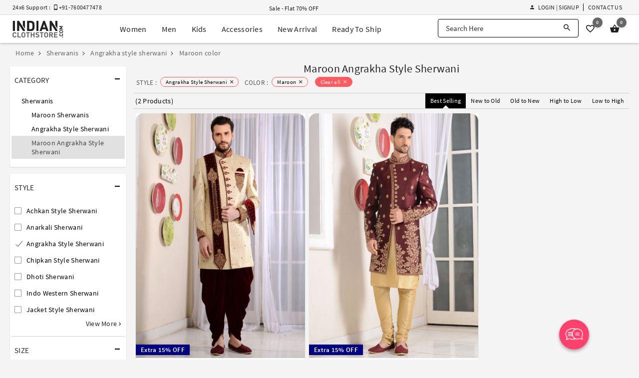

--- FILE ---
content_type: text/html; charset=utf-8
request_url: https://www.indianclothstore.com/sherwani/angrakha-sherwani-style/maroon-color
body_size: 18499
content:
<!DOCTYPE html>
<html lang="en" itemscope itemtype="http://schema.org/WebPage">
<!-- HEAD SECTION :BEGIN -->
<head>
    <meta charset="utf-8">
    <meta http-equiv="X-UA-Compatible" content="IE=edge">
    <meta name="viewport" content="width=device-width, initial-scale=1.0">
    <title>Maroon Angrakha Style Sherwani Online: Shop Maroon Angrakha Style Sherwani for men at IndianClothStore.com</title>
    <meta name="description" content="Shop Maroon Angrakha Style Sherwani for men on IndianClothStore.com. Check out our exclusive collection of Maroon Angrakha Style Sherwani available at affordable prices. Buy Now!" />
    <meta name="keywords" content="" />
    <meta name="google-site-verification" content="B8lOYAWPs9x2jkH60NF4QSN0B9covudHJBWqg0aqIdQ" />
    <meta name="msvalidate.01" content="FE8F16C8C897BFD7299935E671725B10" />
    <meta name="y_key" content="69ec71df2972445b" />
    <meta name="p:domain_verify" content="380ec5dce0bd55aeba88720a6486816c" />
        <meta property="og:url" content="https://www.indianclothstore.com/sherwani/angrakha-sherwani-style/maroon-color" />  <meta property="og:title" content="Maroon Angrakha Style Sherwani Online: Shop Maroon Angrakha Style Sherwani for men at IndianClothStore.com" /><meta property="og:description" content="Shop Maroon Angrakha Style Sherwani for men on IndianClothStore.com. Check out our exclusive collection of Maroon Angrakha Style Sherwani available at affordable prices. Buy Now!" /><meta property="og:image" content="https://resources.indianclothstore.com/productimages/6634622122017-Beige-Jacquard-Dhoti-Style-Sherwani-2.jpg" /><meta property="og:site_name" content="IndianClothStore" /><meta property="fb:app_id" content="3705377769494953" />  <link rel="canonical" href="https://www.indianclothstore.com/sherwani/angrakha-sherwani-style/maroon-color" /><meta name="twitter:card" content="summary" /><meta name="twitter:site" content="IndianClothStore" />  <meta name="twitter:title" content="Maroon Angrakha Style Sherwani Online: Shop Maroon Angrakha Style Sherwani for men at IndianClothStore.com" /><meta name="twitter:description" content="Shop Maroon Angrakha Style Sherwani for men on IndianClothStore.com. Check out our exclusive collection of Maroon Angrakha Style Sherwani available at affordable prices. Buy Now!" /><meta name="twitter:image" content="https://resources.indianclothstore.com/productimages/6634622122017-Beige-Jacquard-Dhoti-Style-Sherwani-2.jpg" /><meta name="robots" content="index, follow">   <link rel="prev" href="https://www.indianclothstore.com/sherwani/angrakha-sherwani-style/maroon-color?page=0" />    <link rel="alternate" media="only screen and (max-width: 640px)" href="https://m.indianclothstore.com/sherwani/angrakha-sherwani-style/maroon-color"> 
    
    <link rel="shortcut icon" href="/favicon.ico" type="image/x-icon" />
    <link rel="apple-touch-icon" href="/apple-touch-icon.png" />
    <link rel="apple-touch-icon" sizes="57x57" href="/apple-touch-icon-57x57.png" />
    <link rel="apple-touch-icon" sizes="72x72" href="/apple-touch-icon-72x72.png" />
    <link rel="apple-touch-icon" sizes="76x76" href="/apple-touch-icon-76x76.png" />
    <link rel="apple-touch-icon" sizes="114x114" href="/apple-touch-icon-114x114.png" />
    <link rel="apple-touch-icon" sizes="120x120" href="/apple-touch-icon-120x120.png" />
    <link rel="apple-touch-icon" sizes="144x144" href="/apple-touch-icon-144x144.png" />
    <link rel="apple-touch-icon" sizes="152x152" href="/apple-touch-icon-152x152.png" />
    <link rel="apple-touch-icon" sizes="180x180" href="/apple-touch-icon-180x180.png" />

    <link href="https://resources.indianclothstore.com/css/custom.css?v=2.25" rel="stylesheet" type="text/css" />
    <link href="https://resources.indianclothstore.com/css/common.css?v=2.25" rel="stylesheet" type="text/css" />
    <link href="https://resources.indianclothstore.com/css/animate.min.css?v=2.25" rel="stylesheet" type="text/css" />
    

    <link rel="stylesheet" type="text/css" href="/static/css/source-sans.min.css" />
    <link rel="stylesheet" type="text/css" href="/static/css/material-design-iconic-font.min.css" />

    <link href="https://resources.indianclothstore.com/css/growl/jquery.growl.css" rel="stylesheet" type="text/css" />

    <noscript id="deferred-styles">
        <link rel="stylesheet" type="text/css" href="https://resources.indianclothstore.com/css/flags.min.css" />
        <link rel="stylesheet" type="text/css" href="https://resources.indianclothstore.com/css/chosen.min.css" />
        <link rel="stylesheet" type="text/css" href="https://resources.indianclothstore.com/css/quick-view.min.css?v=2.25" />
    </noscript>
    <script>
        window.onload = function () {
            var loadDeferredStyles = function () {
                var addStylesNode = document.getElementById("deferred-styles");
                var replacement = document.createElement("div");
                replacement.innerHTML = addStylesNode.textContent;
                document.body.appendChild(replacement);
                addStylesNode.parentElement.removeChild(addStylesNode);
            };
            var raf = requestAnimationFrame || mozRequestAnimationFrame ||
                webkitRequestAnimationFrame || msRequestAnimationFrame;
            if (raf) raf(function () { window.setTimeout(loadDeferredStyles, 0); });
            else window.addEventListener('load', loadDeferredStyles);
        }
    </script>

     <link rel="stylesheet" type="text/css" href="https://resources.indianclothstore.com/css/list.min.css?v=2.25" />  <script type="application/ld+json"> { "@context": "http://schema.org/", "@type": "WebSite", "name": "IndianClothStore", "url":"https://www.indianclothstore.com/" } </script>  


    <!-- Google Tag Manager -->
    <script>
        (function (w, d, s, l, i) {
            w[l] = w[l] || []; w[l].push({
                'gtm.start':
                    new Date().getTime(), event: 'gtm.js'
            }); var f = d.getElementsByTagName(s)[0],
                j = d.createElement(s), dl = l != 'dataLayer' ? '&l=' + l : ''; j.async = true; j.src =
                    'https://www.googletagmanager.com/gtm.js?id=' + i + dl; f.parentNode.insertBefore(j, f);
        })(window, document, 'script', 'dataLayer', 'GTM-N6F9CQ4');</script>
    <!-- End Google Tag Manager -->
    <!-- BING Code START-->
    <script>
        (function (w, d, t, r, u) {
            var f, n, i;
            w[u] = w[u] || [], f = function () {
                var o = { ti: "136016654" };
                o.q = w[u], w[u] = new UET(o), w[u].push("pageLoad")
            },
                n = d.createElement(t), n.src = r, n.async = 1, n.onload = n.onreadystatechange = function () {
                    var s = this.readyState;
                    s && s !== "loaded" && s !== "complete" || (f(), n.onload = n.onreadystatechange = null)
                },
                i = d.getElementsByTagName(t)[0], i.parentNode.insertBefore(n, i)
        })
            (window, document, "script", "//bat.bing.com/bat.js", "uetq");
    </script>
    <!-- BING Code END-->
    <!-- Yandex.Metrika counter -->
    <script type="text/javascript">
        (function (m, e, t, r, i, k, a) {
            m[i] = m[i] || function () { (m[i].a = m[i].a || []).push(arguments) };
            m[i].l = 1 * new Date();
            for (var j = 0; j < document.scripts.length; j++) { if (document.scripts[j].src === r) { return; } }
            k = e.createElement(t), a = e.getElementsByTagName(t)[0], k.async = 1, k.src = r, a.parentNode.insertBefore(k, a)
        })(window, document, 'script', 'https://mc.yandex.ru/metrika/tag.js?id=106315303', 'ym');

        ym(106315303, 'init', { ssr: true, webvisor: true, clickmap: true, ecommerce: "dataLayer", accurateTrackBounce: true, trackLinks: true });
    </script>
    <!-- /Yandex.Metrika counter -->

    
</head>
<!-- HEAD SECTION :END -->
<body>
    <!-- Google Tag Manager (noscript) -->
    <noscript><iframe src="https://www.googletagmanager.com/ns.html?id=GTM-N6F9CQ4" height="0" width="0" style="display:none;visibility:hidden"></iframe></noscript>
    <!-- Yandex.Metrika counter Start-->
    <noscript><div><img src="https://mc.yandex.ru/watch/106315303" style="position:absolute; left:-9999px;" alt="" /></div></noscript>


 <header id="header" class="header scroll-header"><div class="offer-header"><div class="display-flex justify-center"><div class="c-container"><div class="display-flex align-items-center justify-between"><div class="support-text flex"><span>24x6 Support : &nbsp; <i class="zmdi zmdi-smartphone-android"></i> +91-7600477478</span><span></span></div><div class="offer-text flex"><div class="offer-zone" style="display: none;"><ul>  <li><a href="/offer/designer-ethnic-wear-stepup">Sale - Flat 70% OFF</a></li>  </ul></div></div>  <ul class="h-menu display-flex justify-end align-items-center"><li class="display-flex" id="li-accountoption">  <div class="header-signin"><a href="javascript:;" class="link waves-effect sign-in-up-modal" data-url="/account/loginview?d=1"><i class="zmdi zmdi-account"></i> Login | Signup</a>  </div>  </li><li class="display-flex"><a href="/contactus" class="link">Contact Us</a></li>  </ul></div></div></div></div><div class="m-header"><div class="display-flex justify-center"><div class="c-container"><div class="display-flex justify-between align-items-center"><div class="logo display-flex"><a href="/" class="display-flex" title="IndianClothStore"><img src="https://resources.indianclothstore.com/images/logo-white.png" class="l-white" alt="ICS" title="Indian Cloth Store" /><img src="https://resources.indianclothstore.com/images/logo.png" class="l-black" alt="ICS Color" title="Indian Cloth Store Color" /></a></div> <ul class="menu mm display-flex"><li class="item"><div id="mWomen" class="mega-menu">
<a href="javascript:;" class="menu-item waves-effect" title="Women">Women</a><div class="mega-menu-options"><div class="menu-options"><ul class="_subCategoryOptions"><li class="_subCategoryLink"><a href="/salwar-kameez" data-id="#SalwarKameez" class="_link active">Salwar Kameez</a></li><li class="_subCategoryLink"><a href="/sarees" data-id="#Sarees" class="_link ">Sarees</a></li><li class="_subCategoryLink"><a href="/lehenga-choli" data-id="#LehengaCholi" class="_link ">Lehenga Choli</a></li><li class="_subCategoryLink"><a href="/indo-western" data-id="#IndoWestern" class="_link ">Indo Western</a></li><li class="_subCategoryLink"><a href="/kurta-sets" data-id="#KurtaSets" class="_link ">Kurta Sets</a></li><li class="_subCategoryLink"><a href="/islamic-wear" data-id="#IslamicWear" class="_link ">Islamic Wear</a></li><li class="_subCategoryLink"><a href="/readymade-blouses" data-id="#ReadymadeBlouses" class="_link ">Readymade Blouses</a></li><li class="_subCategoryLink"><a href="/bottoms" data-id="#Bottoms" class="_link ">Bottoms</a></li><li class="_subCategoryLink"><a href="/dupattas" data-id="#Dupattas" class="_link ">Dupattas</a></li></ul><div id="SalwarKameez" class="_optionContainer "><ul class="options"><li class="m-item s-category">Shop By Style</li><li class="m-item" title="Anarkali Suits"><a href="/salwar-kameez/anarkali-suits-style" class="option-item">Anarkali Suits<i class="zmdi zmdi-chevron-right"></i></a></li><li class="m-item" title="Sharara Suits"><a href="/salwar-kameez/sharara-salwar-kameez-style" class="option-item">Sharara Suits<i class="zmdi zmdi-chevron-right"></i></a></li><li class="m-item" title="Straight Cut Salwar Suits"><a href="/salwar-kameez/straight-cut-salwar-suits-style" class="option-item">Straight Cut Salwar Suits<i class="zmdi zmdi-chevron-right"></i></a></li><li class="m-item" title="Designer Salwar Kameez"><a href="/salwar-kameez/designer-salwar-kameez-style" class="option-item">Designer Salwar Kameez<i class="zmdi zmdi-chevron-right"></i></a></li><li class="m-item" title="Punjabi Suits"><a href="/salwar-kameez/punjabi-suits-style" class="option-item">Punjabi Suits<i class="zmdi zmdi-chevron-right"></i></a></li><li class="m-item" title="Churidar Suits"><a href="/salwar-kameez/churidar-suits-style" class="option-item">Churidar Suits<i class="zmdi zmdi-chevron-right"></i></a></li><li class="m-item" title="Pakistani Salwar Kameez"><a href="/salwar-kameez/pakistani-salwar-kameez-style" class="option-item">Pakistani Salwar Kameez<i class="zmdi zmdi-chevron-right"></i></a></li><li class="m-item" title="Palazzo Suits"><a href="/salwar-kameez/palazzo-suits-style" class="option-item">Palazzo Suits<i class="zmdi zmdi-chevron-right"></i></a></li><li class="m-item" title="Plus Size Salwar Kameez"><a href="/salwar-kameez/plus-size-salwar-kameez-style" class="option-item">Plus Size Salwar Kameez<i class="zmdi zmdi-chevron-right"></i></a></li><li class="m-item" title="Bollywood Salwar Kameez"><a href="/salwar-kameez/bollywood-salwar-kameez-style" class="option-item">Bollywood Salwar Kameez<i class="zmdi zmdi-chevron-right"></i></a></li><li class="m-item" title="Jacket Style Salwar Kameez"><a href="/salwar-kameez/jacket-style-salwar-kameez-style" class="option-item">Jacket Style Salwar Kameez<i class="zmdi zmdi-chevron-right"></i></a></li><li class="m-item" title="Chikankari Suits"><a href="/salwar-kameez/chikankari-suits-style" class="option-item">Chikankari Suits<i class="zmdi zmdi-chevron-right"></i></a></li></ul><ul class="options"><li class="m-item s-category">Shop By Occasion</li><li class="m-item" title="Party Wear Salwar Kameez"><a href="/salwar-kameez/party-wear-occasion" class="option-item">Party Wear Salwar Kameez<i class="zmdi zmdi-chevron-right"></i></a></li><li class="m-item" title="Wedding Salwar Kameez"><a href="/salwar-kameez/wedding-occasion" class="option-item">Wedding Salwar Kameez<i class="zmdi zmdi-chevron-right"></i></a></li><li class="m-item" title="Sangeet Salwar Kameez"><a href="/salwar-kameez/sangeet-occasion" class="option-item">Sangeet Salwar Kameez<i class="zmdi zmdi-chevron-right"></i></a></li><li class="m-item" title="Engagement Salwar Kameez"><a href="/salwar-kameez/engagement-occasion" class="option-item">Engagement Salwar Kameez<i class="zmdi zmdi-chevron-right"></i></a></li><li class="m-item" title="Mehendi Salwar Kameez"><a href="/salwar-kameez/mehendi-occasion" class="option-item">Mehendi Salwar Kameez<i class="zmdi zmdi-chevron-right"></i></a></li><li class="m-item" title="Festival Salwar Kameez"><a href="/salwar-kameez/festival-occasion" class="option-item">Festival Salwar Kameez<i class="zmdi zmdi-chevron-right"></i></a></li></ul><ul class="options"><li class="m-item s-category">Shop By Fabric</li><li class="m-item" title="Georgette Salwar Suits"><a href="/salwar-kameez/georgette-fabric" class="option-item">Georgette Salwar Suits<i class="zmdi zmdi-chevron-right"></i></a></li><li class="m-item" title="Net Salwar Suits"><a href="/salwar-kameez/net-fabric
" class="option-item">Net Salwar Suits<i class="zmdi zmdi-chevron-right"></i></a></li><li class="m-item" title="Faux Georgette Salwar Suits"><a href="/salwar-kameez/faux-georgette-fabric
" class="option-item">Faux Georgette Salwar Suits<i class="zmdi zmdi-chevron-right"></i></a></li><li class="m-item" title="Silk Salwar Suits"><a href="/salwar-kameez/silk-fabric
" class="option-item">Silk Salwar Suits<i class="zmdi zmdi-chevron-right"></i></a></li><li class="m-item" title="Velvet Salwar Suits"><a href="/salwar-kameez/velvet-fabric
" class="option-item">Velvet Salwar Suits<i class="zmdi zmdi-chevron-right"></i></a></li></ul><ul class="options"><li class="m-item s-category">Quick links</li><li class="m-item" title="New Arrivals"><a href="/new-arrivals/salwar-kameez" class="option-item">New Arrivals<span class="new-tag">New</span><i class="zmdi zmdi-chevron-right"></i></a></li><li class="m-item" title="Best Seller"><a href="/best-seller/salwar-kameez" class="option-item">Best Seller<span class="new-tag">Hot</span><i class="zmdi zmdi-chevron-right"></i></a></li><li class="m-item" title="Ready To Ship Salwar Kameez"><a href="/ready-to-ship/salwar-kameez" class="option-item">Ready To Ship Salwar Kameez<i class="zmdi zmdi-chevron-right"></i></a></li></ul><ul class="options"><li class="m-item s-category">Shop By Celebrity</li><li class="m-item" title="Prachi Desai Salwar Kameez"><a href="/salwar-kameez/prachi-desai-celebrity" class="option-item">Prachi Desai Salwar Kameez<i class="zmdi zmdi-chevron-right"></i></a></li></ul></div><div id="Sarees" class="_optionContainer display-none"><ul class="options"><li class="m-item s-category">Shop By Style</li><li class="m-item" title="Kanjivaram Sarees"><a href="/sarees/kanjivaram-style" class="option-item">Kanjivaram Sarees<i class="zmdi zmdi-chevron-right"></i></a></li><li class="m-item" title="Banarasi Sarees"><a href="/sarees/banarasi-style" class="option-item">Banarasi Sarees<i class="zmdi zmdi-chevron-right"></i></a></li><li class="m-item" title="Bollywood Saree"><a href="/sarees/bollywood-sarees-style" class="option-item">Bollywood Saree<i class="zmdi zmdi-chevron-right"></i></a></li><li class="m-item" title="Paithani Saree"><a href="/sarees/paithani-saree-style" class="option-item">Paithani Saree<i class="zmdi zmdi-chevron-right"></i></a></li><li class="m-item" title="Half & Half Sarees"><a href="/sarees/half-n-half-sarees-style" class="option-item">Half & Half Sarees<i class="zmdi zmdi-chevron-right"></i></a></li><li class="m-item" title="Designer Sarees"><a href="/sarees/designer-sarees-style" class="option-item">Designer Sarees<i class="zmdi zmdi-chevron-right"></i></a></li><li class="m-item" title="Ruffle Saree"><a href="/sarees/ruffle-saree-style" class="option-item">Ruffle Saree<i class="zmdi zmdi-chevron-right"></i></a></li><li class="m-item" title="Pattu Saree"><a href="/sarees/pattu-saree-style" class="option-item">Pattu Saree<i class="zmdi zmdi-chevron-right"></i></a></li><li class="m-item" title="Lehenga Sarees"><a href="/sarees/lehenga-sarees-style" class="option-item">Lehenga Sarees<i class="zmdi zmdi-chevron-right"></i></a></li><li class="m-item" title="Maheshwari Saree"><a href="/sarees/maheshwari-saree-style" class="option-item">Maheshwari Saree<i class="zmdi zmdi-chevron-right"></i></a></li></ul><ul class="options"><li class="m-item s-category">Shop By Occasion</li><li class="m-item" title="Party Wear Sarees"><a href="/sarees/party-wear-occasion" class="option-item">Party Wear Sarees<i class="zmdi zmdi-chevron-right"></i></a></li><li class="m-item" title="Wedding Sarees"><a href="/sarees/wedding-occasion" class="option-item">Wedding Sarees<i class="zmdi zmdi-chevron-right"></i></a></li><li class="m-item" title="Sangeet Sarees"><a href="/sarees/sangeet-occasion" class="option-item">Sangeet Sarees<i class="zmdi zmdi-chevron-right"></i></a></li><li class="m-item" title="Engagement Sarees"><a href="/sarees/engagement-occasion" class="option-item">Engagement Sarees<i class="zmdi zmdi-chevron-right"></i></a></li><li class="m-item" title="Mehendi Sarees"><a href="/sarees/mehendi-occasion" class="option-item">Mehendi Sarees<i class="zmdi zmdi-chevron-right"></i></a></li><li class="m-item" title="Festival Sarees"><a href="/sarees/festival-occasion" class="option-item">Festival Sarees<i class="zmdi zmdi-chevron-right"></i></a></li><li class="m-item" title="Bridesmaid Sarees"><a href="/sarees/bridesmaid-occasion" class="option-item">Bridesmaid Sarees<i class="zmdi zmdi-chevron-right"></i></a></li></ul><ul class="options"><li class="m-item s-category">Shop By Fabric</li><li class="m-item" title="Georgette Sarees"><a href="/sarees/georgette-fabric" class="option-item">Georgette Sarees<i class="zmdi zmdi-chevron-right"></i></a></li><li class="m-item" title="Net Sarees"><a href="/sarees/net-fabric" class="option-item">Net Sarees<i class="zmdi zmdi-chevron-right"></i></a></li><li class="m-item" title="Faux Georgette Sarees"><a href="/sarees/faux-georgette-fabric" class="option-item">Faux Georgette Sarees<i class="zmdi zmdi-chevron-right"></i></a></li><li class="m-item" title="Art Silk Sarees"><a href="/sarees/art-silk-fabric" class="option-item">Art Silk Sarees<i class="zmdi zmdi-chevron-right"></i></a></li><li class="m-item" title="Silk Sarees"><a href="/sarees/silk-fabric" class="option-item">Silk Sarees<i class="zmdi zmdi-chevron-right"></i></a></li><li class="m-item" title="Kanjivaram Silk Sarees"><a href="/sarees/kanjivaram-silk-fabric" class="option-item">Kanjivaram Silk Sarees<i class="zmdi zmdi-chevron-right"></i></a></li></ul><ul class="options"><li class="m-item s-category">Quick links</li><li class="m-item" title="New Arrivals"><a href="/new-arrivals/sarees" class="option-item">New Arrivals<span class="new-tag">New</span><i class="zmdi zmdi-chevron-right"></i></a></li><li class="m-item" title="Best Seller"><a href="/best-seller/sarees" class="option-item">Best Seller<span class="new-tag">Hot</span><i class="zmdi zmdi-chevron-right"></i></a></li><li class="m-item" title="Ready To Ship Sarees"><a href="/ready-to-ship/sarees" class="option-item">Ready To Ship Sarees<i class="zmdi zmdi-chevron-right"></i></a></li></ul><ul class="options"><li class="m-item s-category">Shop By Celebrity</li><li class="m-item" title="Kajal Aggarwal Sarees"><a href="/sarees/kajal-aggarwal-celebrity" class="option-item">Kajal Aggarwal Sarees<i class="zmdi zmdi-chevron-right"></i></a></li></ul></div><div id="LehengaCholi" class="_optionContainer display-none"><ul class="options"><li class="m-item s-category">Shop By Style</li><li class="m-item" title="Floral Lehenga"><a href="/lehenga-choli/floral-lehengas-style" class="option-item">Floral Lehenga<i class="zmdi zmdi-chevron-right"></i></a></li><li class="m-item" title="Party Wear Lehenga"><a href="/lehenga-choli/party-wear-lehengas-style" class="option-item">Party Wear Lehenga<i class="zmdi zmdi-chevron-right"></i></a></li><li class="m-item" title="Plus Size Lehenga"><a href="/lehenga-choli/plus-size-lehengas-style" class="option-item">Plus Size Lehenga<i class="zmdi zmdi-chevron-right"></i></a></li><li class="m-item" title="Bridal Lehenga"><a href="/lehenga-choli/bridal-lehenga-style" class="option-item">Bridal Lehenga<i class="zmdi zmdi-chevron-right"></i></a></li><li class="m-item" title="Designer Lehengas"><a href="/lehenga-choli/designer-lehengas-style" class="option-item">Designer Lehengas<i class="zmdi zmdi-chevron-right"></i></a></li><li class="m-item" title="A Line Lehenga Choli"><a href="/lehenga-choli/a-line-lehenga-choli-style" class="option-item">A Line Lehenga Choli<i class="zmdi zmdi-chevron-right"></i></a></li><li class="m-item" title="Circular Lehenga Choli"><a href="/lehenga-choli/circular-lehenga-choli-style" class="option-item">Circular Lehenga Choli<i class="zmdi zmdi-chevron-right"></i></a></li><li class="m-item" title="Indowestern Lehengas"><a href="/lehenga-choli/indowestern-lehengas-style" class="option-item">Indowestern Lehengas<i class="zmdi zmdi-chevron-right"></i></a></li><li class="m-item" title="Jacket Lehengas"><a href="/lehenga-choli/jacket-lehengas-style" class="option-item">Jacket Lehengas<i class="zmdi zmdi-chevron-right"></i></a></li><li class="m-item" title="Navratri Chaniya Choli"><a href="/lehenga-choli/navratri-chaniya-choli-style" class="option-item">Navratri Chaniya Choli<i class="zmdi zmdi-chevron-right"></i></a></li><li class="m-item" title="Anarkali Lehengas"><a href="/lehenga-choli/anarkali-lehengas-style" class="option-item">Anarkali Lehengas<i class="zmdi zmdi-chevron-right"></i></a></li><li class="m-item" title="Ghagra Choli"><a href="/lehenga-choli/ghagra-choli-style" class="option-item">Ghagra Choli<i class="zmdi zmdi-chevron-right"></i></a></li><li class="m-item" title="Crop Top Lehengas"><a href="/lehenga-choli/crop-top-lehenga-style" class="option-item">Crop Top Lehengas<i class="zmdi zmdi-chevron-right"></i></a></li></ul><ul class="options"><li class="m-item s-category">Shop By Occasion</li><li class="m-item" title="Wedding Lehenga Choli"><a href="/lehenga-choli/wedding-occasion" class="option-item">Wedding Lehenga Choli<i class="zmdi zmdi-chevron-right"></i></a></li><li class="m-item" title="Party Wear Lehenga Choli"><a href="/lehenga-choli/party-wear-occasion" class="option-item">Party Wear Lehenga Choli<i class="zmdi zmdi-chevron-right"></i></a></li><li class="m-item" title="Sangeet Lehenga Choli"><a href="/lehenga-choli/sangeet-occasion" class="option-item">Sangeet Lehenga Choli<i class="zmdi zmdi-chevron-right"></i></a></li><li class="m-item" title="Mehendi Lehenga Choli"><a href="/lehenga-choli/mehendi-occasion" class="option-item">Mehendi Lehenga Choli<i class="zmdi zmdi-chevron-right"></i></a></li><li class="m-item" title="Engagement Lehenga Choli"><a href="/lehenga-choli/engagement-occasion" class="option-item">Engagement Lehenga Choli<i class="zmdi zmdi-chevron-right"></i></a></li><li class="m-item" title="Festival Lehenga Choli"><a href="/lehenga-choli/festival-occasion" class="option-item">Festival Lehenga Choli<i class="zmdi zmdi-chevron-right"></i></a></li></ul><ul class="options"><li class="m-item s-category">Shop By Fabric</li><li class="m-item" title="Georgette Lehengas"><a href="/lehenga-choli/georgette-fabric" class="option-item">Georgette Lehengas<i class="zmdi zmdi-chevron-right"></i></a></li><li class="m-item" title="Net Lehengas"><a href="/lehenga-choli/net-fabric" class="option-item">Net Lehengas<i class="zmdi zmdi-chevron-right"></i></a></li><li class="m-item" title="Faux Georgette Lehengas"><a href="/lehenga-choli/faux-georgette-fabric" class="option-item">Faux Georgette Lehengas<i class="zmdi zmdi-chevron-right"></i></a></li><li class="m-item" title="Silk Lehengas"><a href="/lehenga-choli/silk-fabric" class="option-item">Silk Lehengas<i class="zmdi zmdi-chevron-right"></i></a></li><li class="m-item" title="Velvet Lehengas"><a href="/lehenga-choli/velvet-fabric" class="option-item">Velvet Lehengas<i class="zmdi zmdi-chevron-right"></i></a></li></ul><ul class="options"><li class="m-item s-category">Quick links</li><li class="m-item" title="New Arrivals"><a href="/new-arrivals/lehenga-choli" class="option-item">New Arrivals<span class="new-tag">New</span><i class="zmdi zmdi-chevron-right"></i></a></li><li class="m-item" title="Best Seller"><a href="/best-seller/lehenga-choli" class="option-item">Best Seller<span class="new-tag">Hot</span><i class="zmdi zmdi-chevron-right"></i></a></li><li class="m-item" title="Ready To Ship Lehengas"><a href="/ready-to-ship/lehenga-choli" class="option-item">Ready To Ship Lehengas<i class="zmdi zmdi-chevron-right"></i></a></li></ul></div><div id="IndoWestern" class="_optionContainer display-none"><ul class="options"><li class="m-item s-category">Shop By Style</li><li class="m-item" title="Gowns"><a href="/indo-western/gowns-style" class="option-item">Gowns<i class="zmdi zmdi-chevron-right"></i></a></li><li class="m-item" title="Kurtis and Tunics"><a href="/indo-western/kurtis-and-tunics-style" class="option-item">Kurtis and Tunics<i class="zmdi zmdi-chevron-right"></i></a></li><li class="m-item" title="Handwork Kurtis"><a href="/indo-western/handwork-kurtis-style" class="option-item">Handwork Kurtis<i class="zmdi zmdi-chevron-right"></i></a></li><li class="m-item" title="Western Tops"><a href="/indo-western/western-tops-style" class="option-item">Western Tops<i class="zmdi zmdi-chevron-right"></i></a></li><li class="m-item" title="Knitted Tops"><a href="/indo-western/knitted-tops-style" class="option-item">Knitted Tops<i class="zmdi zmdi-chevron-right"></i></a></li><li class="m-item" title="Women T-Shirt"><a href="/indo-western/women-t-shirt-style" class="option-item">Women T-Shirt<i class="zmdi zmdi-chevron-right"></i></a></li></ul><ul class="options"><li class="m-item s-category">Shop By Occasion</li><li class="m-item" title="Party Wear"><a href="/indo-western/party-wear-occasion" class="option-item">Party Wear<i class="zmdi zmdi-chevron-right"></i></a></li><li class="m-item" title="Sangeet"><a href="/indo-western/sangeet-occasion" class="option-item">Sangeet<i class="zmdi zmdi-chevron-right"></i></a></li><li class="m-item" title="Mehendi"><a href="/indo-western/mehendi-occasion" class="option-item">Mehendi<i class="zmdi zmdi-chevron-right"></i></a></li><li class="m-item" title="Engagement"><a href="/indo-western/engagement-occasion" class="option-item">Engagement<i class="zmdi zmdi-chevron-right"></i></a></li><li class="m-item" title="Festival"><a href="/indo-western/festival-occasion" class="option-item">Festival<i class="zmdi zmdi-chevron-right"></i></a></li><li class="m-item" title="Wedding"><a href="/indo-western/wedding-occasion" class="option-item">Wedding<i class="zmdi zmdi-chevron-right"></i></a></li></ul><ul class="options"><li class="m-item s-category">Shop By Fabric</li><li class="m-item" title="Georgette"><a href="/indo-western/georgette
-fabric" class="option-item">Georgette<i class="zmdi zmdi-chevron-right"></i></a></li><li class="m-item" title="Net"><a href="/indo-western/net
-fabric" class="option-item">Net<i class="zmdi zmdi-chevron-right"></i></a></li><li class="m-item" title="Silk"><a href="/indo-western/silk
-fabric" class="option-item">Silk<i class="zmdi zmdi-chevron-right"></i></a></li></ul><ul class="options"><li class="m-item s-category">Quick links</li><li class="m-item" title="New Arrivals"><a href="/new-arrivals/indo-western" class="option-item">New Arrivals<span class="new-tag">New</span><i class="zmdi zmdi-chevron-right"></i></a></li><li class="m-item" title="Best Seller"><a href="/best-seller/indo-western" class="option-item">Best Seller<span class="new-tag">Hot</span><i class="zmdi zmdi-chevron-right"></i></a></li><li class="m-item" title="Ready To Ship"><a href="/ready-to-ship/indo-western" class="option-item">Ready To Ship<i class="zmdi zmdi-chevron-right"></i></a></li></ul></div><div id="KurtaSets" class="_optionContainer display-none"><ul class="options"><li class="m-item s-category">Shop By Style</li><li class="m-item" title="Kurta Pant Sets"><a href="/kurta-sets/kurta-pant-sets-style" class="option-item">Kurta Pant Sets<i class="zmdi zmdi-chevron-right"></i></a></li><li class="m-item" title="Kurta Palazzo Sets"><a href="/kurta-sets/kurta-palazzo-sets-style" class="option-item">Kurta Palazzo Sets<i class="zmdi zmdi-chevron-right"></i></a></li><li class="m-item" title="Kurta Sharara Sets"><a href="/kurta-sets/kurta-sharara-sets-style" class="option-item">Kurta Sharara Sets<i class="zmdi zmdi-chevron-right"></i></a></li><li class="m-item" title="Kurta Leggings Sets"><a href="/kurta-sets/kurta-legging-sets-style" class="option-item">Kurta Leggings Sets<i class="zmdi zmdi-chevron-right"></i></a></li><li class="m-item" title="Kurta Skirt Sets"><a href="/kurta-sets/kurta-skirt-sets-style" class="option-item">Kurta Skirt Sets<i class="zmdi zmdi-chevron-right"></i></a></li><li class="m-item" title="Kurta Dhoti Sets"><a href="/kurta-sets/kurta-dhoti-sets-style" class="option-item">Kurta Dhoti Sets<i class="zmdi zmdi-chevron-right"></i></a></li></ul><ul class="options"><li class="m-item s-category">Shop By Occasion</li><li class="m-item" title="Party Wear"><a href="/kurta-sets/party-wear-occasion" class="option-item">Party Wear<i class="zmdi zmdi-chevron-right"></i></a></li><li class="m-item" title="Diwali"><a href="/kurta-sets/diwali-occasion" class="option-item">Diwali<i class="zmdi zmdi-chevron-right"></i></a></li><li class="m-item" title="Festival"><a href="/kurta-sets/festival-occasion" class="option-item">Festival<i class="zmdi zmdi-chevron-right"></i></a></li><li class="m-item" title="Ganesh Charturthi"><a href="/kurta-sets/ganesh-charturthi-occasion" class="option-item">Ganesh Charturthi<i class="zmdi zmdi-chevron-right"></i></a></li><li class="m-item" title="Raksha Bandhan"><a href="/kurta-sets/raksha-bandhan-occasion" class="option-item">Raksha Bandhan<i class="zmdi zmdi-chevron-right"></i></a></li></ul><ul class="options"><li class="m-item s-category">Shop By Fabric</li><li class="m-item" title="Cotton Kurta Sets"><a href="/kurta-sets/cotton-fabric" class="option-item">Cotton Kurta Sets<i class="zmdi zmdi-chevron-right"></i></a></li><li class="m-item" title="Crepe Kurta Sets"><a href="/kurta-sets/crepe-fabric" class="option-item">Crepe Kurta Sets<i class="zmdi zmdi-chevron-right"></i></a></li><li class="m-item" title="Rayon Kurta Sets"><a href="/kurta-sets/rayon-fabric" class="option-item">Rayon Kurta Sets<i class="zmdi zmdi-chevron-right"></i></a></li></ul></div><div id="IslamicWear" class="_optionContainer display-none"><ul class="options"><li class="m-item s-category">Shop By Style</li><li class="m-item" title="Kaftan"><a href="/islamic-wear/kaftan-style" class="option-item">Kaftan<i class="zmdi zmdi-chevron-right"></i></a></li></ul><ul class="options"><li class="m-item s-category">Shop By Fabric</li><li class="m-item" title="Crepe"><a href="/islamic-wear/crepe-fabric" class="option-item">Crepe<i class="zmdi zmdi-chevron-right"></i></a></li><li class="m-item" title="Faux Georgette"><a href="/islamic-wear/faux-georgette-fabric" class="option-item">Faux Georgette<i class="zmdi zmdi-chevron-right"></i></a></li><li class="m-item" title="Georgette"><a href="/islamic-wear/georgette-fabric" class="option-item">Georgette<i class="zmdi zmdi-chevron-right"></i></a></li></ul><ul class="options"><li class="m-item s-category">Quick links</li><li class="m-item" title="New Arrivals"><a href="/new-arrivals/islamic-wear" class="option-item">New Arrivals<span class="new-tag">New</span><i class="zmdi zmdi-chevron-right"></i></a></li></ul></div><div id="ReadymadeBlouses" class="_optionContainer display-none"><ul class="options"><li class="m-item s-category">Shop By Fabric</li><li class="m-item" title="Art Silk"><a href="/readymade-blouses/art-silk-fabric" class="option-item">Art Silk<i class="zmdi zmdi-chevron-right"></i></a></li><li class="m-item" title="Net"><a href="/readymade-blouses/net-fabric" class="option-item">Net<i class="zmdi zmdi-chevron-right"></i></a></li></ul></div><div id="Bottoms" class="_optionContainer display-none"><ul class="options"><li class="m-item s-category">Shop By Style</li><li class="m-item" title="Palazzo Pant"><a href="/bottoms/palazzo-pant-style" class="option-item">Palazzo Pant<i class="zmdi zmdi-chevron-right"></i></a></li><li class="m-item" title="Skirt"><a href="/bottoms/skirt-style" class="option-item">Skirt<i class="zmdi zmdi-chevron-right"></i></a></li></ul></div><div id="Dupattas" class="_optionContainer display-none"><ul class="options"><li class="m-item s-category">Shop By Fabric</li><li class="m-item" title="Banarasi Silk"><a href="/dupattas/banarasi-silk-fabric" class="option-item">Banarasi Silk<i class="zmdi zmdi-chevron-right"></i></a></li></ul></div></div></div></div></li><li class="item"><div id="mMen" class="mega-menu">
<a href="javascript:;" class="menu-item waves-effect" title="Men">Men</a><div class="mega-menu-options"><div class="menu-options"><ul class="_subCategoryOptions"><li class="_subCategoryLink"><a href="/sherwani" data-id="#Sherwanis" class="_link active">Sherwanis</a></li><li class="_subCategoryLink"><a href="/kurta-pajama" data-id="#KurtaPajama" class="_link ">Kurta Pajama</a></li><li class="_subCategoryLink"><a href="/mens-suits" data-id="#MensSuits" class="_link ">Mens Suits</a></li><li class="_subCategoryLink"><a href="/mens-ethnic-jackets" data-id="#MensEthnicJackets" class="_link ">Mens Ethnic Jackets</a></li><li class="_subCategoryLink"><a href="/men-indo-western" data-id="#MensIndoWestern" class="_link ">Mens Indo Western</a></li><li class="_subCategoryLink"><a href="/mens-t-shirt" data-id="#MensT-Shirt" class="_link ">Mens T-Shirt</a></li></ul><div id="Sherwanis" class="_optionContainer "><ul class="options"><li class="m-item s-category">Shop By Style</li><li class="m-item" title="Indo Western Sherwani"><a href="/sherwani/indo-western-sherwani-style" class="option-item">Indo Western Sherwani<i class="zmdi zmdi-chevron-right"></i></a></li><li class="m-item" title="Semi Sherwani"><a href="/sherwani/semi-sherwani-style" class="option-item">Semi Sherwani<i class="zmdi zmdi-chevron-right"></i></a></li><li class="m-item" title="Dhoti Sherwani"><a href="/sherwani/dhoti-sherwani-style" class="option-item">Dhoti Sherwani<i class="zmdi zmdi-chevron-right"></i></a></li><li class="m-item" title="Jodhpuri Sherwani"><a href="/sherwani/jodhpuri-sherwani-style" class="option-item">Jodhpuri Sherwani<i class="zmdi zmdi-chevron-right"></i></a></li><li class="m-item" title="Anarkali Sherwani"><a href="/sherwani/anarkali-sherwani-style" class="option-item">Anarkali Sherwani<i class="zmdi zmdi-chevron-right"></i></a></li><li class="m-item" title="Chipkan Style Sherwani"><a href="/sherwani/chipkan-sherwani-style" class="option-item">Chipkan Style Sherwani<i class="zmdi zmdi-chevron-right"></i></a></li><li class="m-item" title="Achkan Style Sherwani"><a href="/sherwani/achkan-sherwani-style" class="option-item">Achkan Style Sherwani<i class="zmdi zmdi-chevron-right"></i></a></li><li class="m-item" title="Angrakha Style Sherwani"><a href="/sherwani/angrakha-sherwani-style" class="option-item">Angrakha Style Sherwani<i class="zmdi zmdi-chevron-right"></i></a></li><li class="m-item" title="Pakistani Sherwani"><a href="/sherwani/pakistani-sherwani-style" class="option-item">Pakistani Sherwani<i class="zmdi zmdi-chevron-right"></i></a></li><li class="m-item" title="Plus Size Sherwani"><a href="/sherwani/plus-size-sherwani-style" class="option-item">Plus Size Sherwani<i class="zmdi zmdi-chevron-right"></i></a></li></ul><ul class="options"><li class="m-item s-category">Shop By Occasion</li><li class="m-item" title="Wedding Sherwani"><a href="/sherwani/wedding-occasion" class="option-item">Wedding Sherwani<i class="zmdi zmdi-chevron-right"></i></a></li><li class="m-item" title="Party Wear Sherwani"><a href="/sherwani/party-wear-occasion" class="option-item">Party Wear Sherwani<i class="zmdi zmdi-chevron-right"></i></a></li><li class="m-item" title="Reception Sherwani"><a href="/sherwani/reception-occasion" class="option-item">Reception Sherwani<i class="zmdi zmdi-chevron-right"></i></a></li><li class="m-item" title="Sangeet Sherwani"><a href="/sherwani/sangeet-occasion" class="option-item">Sangeet Sherwani<i class="zmdi zmdi-chevron-right"></i></a></li><li class="m-item" title="Engagement Sherwani"><a href="/sherwani/engagement-occasion" class="option-item">Engagement Sherwani<i class="zmdi zmdi-chevron-right"></i></a></li><li class="m-item" title="Festival Sherwani"><a href="/sherwani/festival-occasion" class="option-item">Festival Sherwani<i class="zmdi zmdi-chevron-right"></i></a></li><li class="m-item" title="Diwali Sherwani"><a href="/sherwani/diwali-occasion" class="option-item">Diwali Sherwani<i class="zmdi zmdi-chevron-right"></i></a></li><li class="m-item" title="Eid Sherwani"><a href="/sherwani/eid-occasion" class="option-item">Eid Sherwani<i class="zmdi zmdi-chevron-right"></i></a></li></ul><ul class="options"><li class="m-item s-category">Shop By Fabric</li><li class="m-item" title="Brocade Sherwani"><a href="/sherwani/brocade-fabric" class="option-item">Brocade Sherwani<i class="zmdi zmdi-chevron-right"></i></a></li><li class="m-item" title="Banarasi Sherwani"><a href="/sherwani/banarasi-fabric" class="option-item">Banarasi Sherwani<i class="zmdi zmdi-chevron-right"></i></a></li><li class="m-item" title="Art Silk Sherwani"><a href="/sherwani/art-silk-fabric" class="option-item">Art Silk Sherwani<i class="zmdi zmdi-chevron-right"></i></a></li></ul><ul class="options"><li class="m-item s-category">Quick links</li><li class="m-item" title="Best Seller"><a href="/best-seller/sherwani" class="option-item">Best Seller<span class="new-tag">Hot</span><i class="zmdi zmdi-chevron-right"></i></a></li></ul></div><div id="KurtaPajama" class="_optionContainer display-none"><ul class="options"><li class="m-item s-category">Shop By Style</li><li class="m-item" title="Kurta Pajama"><a href="/kurta-pajama/kurta-pajama-style" class="option-item">Kurta Pajama<i class="zmdi zmdi-chevron-right"></i></a></li><li class="m-item" title="Kurta Jacket Set"><a href="/kurta-pajama/kurta-jacket-set-style" class="option-item">Kurta Jacket Set<i class="zmdi zmdi-chevron-right"></i></a></li><li class="m-item" title="Dhoti Kurta"><a href="/kurta-pajama/dhoti-kurta-pajama-style" class="option-item">Dhoti Kurta<i class="zmdi zmdi-chevron-right"></i></a></li><li class="m-item" title="Pathani Kurta Pajama"><a href="/kurta-pajama/pathani-kurta-pajama-style" class="option-item">Pathani Kurta Pajama<i class="zmdi zmdi-chevron-right"></i></a></li><li class="m-item" title="Kurta Pajama With Jacket"><a href="/kurta-pajama/kurta-pajma-with-jacket-style" class="option-item">Kurta Pajama With Jacket<i class="zmdi zmdi-chevron-right"></i></a></li></ul><ul class="options"><li class="m-item s-category">Shop By Occasion</li><li class="m-item" title="Party Wear Kurta Pajama"><a href="/kurta-pajama/party-wear-occasion" class="option-item">Party Wear Kurta Pajama<i class="zmdi zmdi-chevron-right"></i></a></li><li class="m-item" title="Wedding Kurta Pajama"><a href="/kurta-pajama/wedding-occasion" class="option-item">Wedding Kurta Pajama<i class="zmdi zmdi-chevron-right"></i></a></li><li class="m-item" title="Reception Kurta Pajama"><a href="/kurta-pajama/reception-occasion" class="option-item">Reception Kurta Pajama<i class="zmdi zmdi-chevron-right"></i></a></li><li class="m-item" title="Sangeet Kurta Pajama"><a href="/kurta-pajama/sangeet-occasion" class="option-item">Sangeet Kurta Pajama<i class="zmdi zmdi-chevron-right"></i></a></li><li class="m-item" title="Engagement Kurta Pajama"><a href="/kurta-pajama/engagement-occasion" class="option-item">Engagement Kurta Pajama<i class="zmdi zmdi-chevron-right"></i></a></li><li class="m-item" title="Festival Kurta Pajama"><a href="/kurta-pajama/festival-occasion" class="option-item">Festival Kurta Pajama<i class="zmdi zmdi-chevron-right"></i></a></li><li class="m-item" title="Diwali Kurta Pajama"><a href="/kurta-pajama/diwali-occasion" class="option-item">Diwali Kurta Pajama<i class="zmdi zmdi-chevron-right"></i></a></li><li class="m-item" title="Eid Kurta Pajama"><a href="/kurta-pajama/eid-occasion" class="option-item">Eid Kurta Pajama<i class="zmdi zmdi-chevron-right"></i></a></li><li class="m-item" title="Navratri Kurta Pajama"><a href="/kurta-pajama/navratri-occasion" class="option-item">Navratri Kurta Pajama<i class="zmdi zmdi-chevron-right"></i></a></li><li class="m-item" title="Temple Wear Kurta Pajama"><a href="/kurta-pajama/temple-wear-occasion" class="option-item">Temple Wear Kurta Pajama<i class="zmdi zmdi-chevron-right"></i></a></li><li class="m-item" title="Ceremonial Kurta Pajama"><a href="/kurta-pajama/ceremonial-occasion" class="option-item">Ceremonial Kurta Pajama<i class="zmdi zmdi-chevron-right"></i></a></li></ul><ul class="options"><li class="m-item s-category">Quick links</li><li class="m-item" title="Best Seller"><a href="/best-seller/kurta-pajama" class="option-item">Best Seller<span class="new-tag">Hot</span><i class="zmdi zmdi-chevron-right"></i></a></li></ul></div><div id="MensSuits" class="_optionContainer display-none"><ul class="options"><li class="m-item s-category">Shop By Style</li><li class="m-item" title="Jodhpuri Suits"><a href="/mens-suits/jodhpuri-suits-style" class="option-item">Jodhpuri Suits<i class="zmdi zmdi-chevron-right"></i></a></li><li class="m-item" title="Tuxedos Suits"><a href="/mens-suits/tuxedos-suits-style" class="option-item">Tuxedos Suits<i class="zmdi zmdi-chevron-right"></i></a></li><li class="m-item" title="Men's Designer Suits"><a href="/mens-suits/mens-designer-suits-style" class="option-item">Men's Designer Suits<i class="zmdi zmdi-chevron-right"></i></a></li></ul><ul class="options"><li class="m-item s-category">Shop By Occasion</li><li class="m-item" title="Wedding Mens Suits"><a href="/mens-suits/wedding-occasion" class="option-item">Wedding Mens Suits<i class="zmdi zmdi-chevron-right"></i></a></li><li class="m-item" title="Party Wear Mens Suits"><a href="/mens-suits/party-wear-occasion" class="option-item">Party Wear Mens Suits<i class="zmdi zmdi-chevron-right"></i></a></li><li class="m-item" title="Reception Mens Suits"><a href="/mens-suits/reception-occasion" class="option-item">Reception Mens Suits<i class="zmdi zmdi-chevron-right"></i></a></li></ul></div><div id="MensEthnicJackets" class="_optionContainer display-none"><ul class="options"><li class="m-item s-category">Shop By Style</li><li class="m-item" title="Nehru Jacket"><a href="/mens-ethnic-jackets/nehru-jackets-style" class="option-item">Nehru Jacket<i class="zmdi zmdi-chevron-right"></i></a></li></ul></div><div id="MensIndoWestern" class="_optionContainer display-none"><ul class="options"><li class="m-item s-category">Shop By Style</li><li class="m-item" title="Indo Western Suits"><a href="/men-indo-western/suits-style" class="option-item">Indo Western Suits<i class="zmdi zmdi-chevron-right"></i></a></li><li class="m-item" title="Mens Blazer"><a href="/men-indo-western/mens-blazer-style" class="option-item">Mens Blazer<i class="zmdi zmdi-chevron-right"></i></a></li><li class="m-item" title="Indo Western Kurta"><a href="/men-indo-western/kurta-style" class="option-item">Indo Western Kurta<i class="zmdi zmdi-chevron-right"></i></a></li></ul><ul class="options"><li class="m-item s-category">Shop By Occasion</li><li class="m-item" title="Engagement"><a href="/men-indo-western/engagement-occasion" class="option-item">Engagement<i class="zmdi zmdi-chevron-right"></i></a></li><li class="m-item" title="Festival"><a href="/men-indo-western/festival-occasion" class="option-item">Festival<i class="zmdi zmdi-chevron-right"></i></a></li><li class="m-item" title="Party Wear"><a href="/men-indo-western/party-wear-occasion" class="option-item">Party Wear<i class="zmdi zmdi-chevron-right"></i></a></li><li class="m-item" title="Wedding"><a href="/men-indo-western/wedding-occasion" class="option-item">Wedding<i class="zmdi zmdi-chevron-right"></i></a></li><li class="m-item" title="Sangeet"><a href="/men-indo-western/sangeet-occasion" class="option-item">Sangeet<i class="zmdi zmdi-chevron-right"></i></a></li></ul><ul class="options"><li class="m-item s-category">Shop By Fabric</li><li class="m-item" title="Art Silk"><a href="/men-indo-western/art-silk-fabric" class="option-item">Art Silk<i class="zmdi zmdi-chevron-right"></i></a></li><li class="m-item" title="Banglori Silk"><a href="/men-indo-western/banglori-silk-fabric" class="option-item">Banglori Silk<i class="zmdi zmdi-chevron-right"></i></a></li><li class="m-item" title="Brocade"><a href="/men-indo-western/brocade-fabric" class="option-item">Brocade<i class="zmdi zmdi-chevron-right"></i></a></li><li class="m-item" title="Jacquard"><a href="/men-indo-western/jacquard-fabric" class="option-item">Jacquard<i class="zmdi zmdi-chevron-right"></i></a></li></ul><ul class="options"><li class="m-item s-category">Quick links</li><li class="m-item" title="Best Seller"><a href="/best-seller/men-indo-western" class="option-item">Best Seller<i class="zmdi zmdi-chevron-right"></i></a></li></ul></div><div id="MensT-Shirt" class="_optionContainer display-none"></div></div></div></div></li><li class="item"><div id="mKids" class="mega-menu">
<a href="javascript:;" class="menu-item waves-effect" title="Kids">Kids</a><div class="mega-menu-options"><div class="menu-options"><ul class="_subCategoryOptions"><li class="_subCategoryLink"><a href="/girls-kids-wear" data-id="#GirlsKidsWear" class="_link active">Girls Kids Wear</a></li><li class="_subCategoryLink"><a href="/boys-kids-wear" data-id="#BoysKidsWear" class="_link ">Boys Kids Wear</a></li></ul><div id="GirlsKidsWear" class="_optionContainer "><ul class="options"><li class="m-item s-category">Shop By Style</li><li class="m-item" title="Lehenga Choli"><a href="/girls-kids-wear/lehenga-choli-style" class="option-item">Lehenga Choli<i class="zmdi zmdi-chevron-right"></i></a></li><li class="m-item" title="Gowns"><a href="/girls-kids-wear/gowns-style" class="option-item">Gowns<i class="zmdi zmdi-chevron-right"></i></a></li><li class="m-item" title="Salwar Kameez"><a href="/girls-kids-wear/salwar-kameez-style" class="option-item">Salwar Kameez<i class="zmdi zmdi-chevron-right"></i></a></li></ul></div><div id="BoysKidsWear" class="_optionContainer display-none"><ul class="options"><li class="m-item s-category">Shop By Style</li><li class="m-item" title="Kurta Pajama"><a href="/boys-kids-wear/kurta-pajama-style" class="option-item">Kurta Pajama<i class="zmdi zmdi-chevron-right"></i></a></li><li class="m-item" title="Sherwani"><a href="/boys-kids-wear/sherwani-style" class="option-item">Sherwani<i class="zmdi zmdi-chevron-right"></i></a></li></ul></div></div></div></div></li><li class="item"><div id="mAccessories" class="mega-menu">
<a href="javascript:;" class="menu-item waves-effect" title="Accessories">Accessories</a><div class="mega-menu-options"><div class="menu-options"><ul class="_subCategoryOptions"><li class="_subCategoryLink"><a href="/jewellery" data-id="#Jewellery" class="_link active">Jewellery</a></li><li class="_subCategoryLink"><a href="/handbags" data-id="#Handbags" class="_link ">Handbags</a></li></ul><div id="Jewellery" class="_optionContainer "><ul class="options"><li class="m-item s-category">Shop By Style</li><li class="m-item" title="Necklace Sets"><a href="/jewellery/necklace-sets-style" class="option-item">Necklace Sets<i class="zmdi zmdi-chevron-right"></i></a></li><li class="m-item" title="Necklaces"><a href="/jewellery/necklaces
-style" class="option-item">Necklaces<i class="zmdi zmdi-chevron-right"></i></a></li><li class="m-item" title="Bridal Jewellery Sets"><a href="/jewellery/bridal-jewellery-sets-style" class="option-item">Bridal Jewellery Sets<i class="zmdi zmdi-chevron-right"></i></a></li><li class="m-item" title="Pendant Sets"><a href="/jewellery/pendant-sets-style" class="option-item">Pendant Sets<i class="zmdi zmdi-chevron-right"></i></a></li><li class="m-item" title="Earrings"><a href="/jewellery/earrings-style" class="option-item">Earrings<i class="zmdi zmdi-chevron-right"></i></a></li><li class="m-item" title="Bangles and Bracelets"><a href="/jewellery/bangles-bracelets-style" class="option-item">Bangles and Bracelets<i class="zmdi zmdi-chevron-right"></i></a></li></ul><ul class="options"><li class="m-item s-category">Shop By Occasion</li><li class="m-item" title="Party Wear Jewellery"><a href="/jewellery/party-wear-occasion" class="option-item">Party Wear Jewellery<i class="zmdi zmdi-chevron-right"></i></a></li><li class="m-item" title="Wedding Jewellery"><a href="/jewellery/wedding-occasion" class="option-item">Wedding Jewellery<i class="zmdi zmdi-chevron-right"></i></a></li><li class="m-item" title="Sangeet Jewellery"><a href="/jewellery/sangeet-occasion" class="option-item">Sangeet Jewellery<i class="zmdi zmdi-chevron-right"></i></a></li><li class="m-item" title="Festival Jewellery"><a href="/jewellery/festival-occasion" class="option-item">Festival Jewellery<i class="zmdi zmdi-chevron-right"></i></a></li><li class="m-item" title="Diwali Jewellery"><a href="/jewellery/diwali-occasion" class="option-item">Diwali Jewellery<i class="zmdi zmdi-chevron-right"></i></a></li><li class="m-item" title="Eid Jewellery"><a href="/jewellery/eid-occasion" class="option-item">Eid Jewellery<i class="zmdi zmdi-chevron-right"></i></a></li></ul></div><div id="Handbags" class="_optionContainer display-none"><ul class="options"><li class="m-item s-category">Clutches & Hand Bags</li><li class="m-item" title="Clutches"><a href="/handbags/clutches-style" class="option-item">Clutches<i class="zmdi zmdi-chevron-right"></i></a></li></ul></div></div></div></div></li><li class="item"><div id="mAccessories" class="mega-menu"><a href="/new-arrivals" class="menu-item-1 waves-effect" title="New Arrival" style="color:inherit;">New Arrival</a></div></li><li class="item"><div id="mAccessories" class="mega-menu"><a href="/ready-to-ship" class="menu-item-1 waves-effect" title="Ready To Ship" style="color:inherit;">Ready To Ship</a></div></li><li class="item"><div id="mAccessories" class="mega-menu"></div></li></ul> <ul class="menu display-flex justify-end"><li class="option display-flex"><div class="search"><div class="input-field display-flex"><input id="txt-search" type="text" class="input-text s-input" name="search" placeholder="Search Here" /><button id="btn-home-search" type="submit" class="s-btn waves-effect" aria-label="Search"><i class="zmdi zmdi-search"></i><i class="zmdi zmdi-rotate-right zmdi-hc-spin"></i></button></div><div id="search-suggestion" class="search-suggestions display-none"></div></div></li><li class="option display-flex" id="li-smallwishlist">
<!-- WISHLIST MENU :BEGIN -->
<div class="drop-down-options">
    <a href="javascript:;" id="wishlist-animate" class="menu-item waves-effect wishlist-hover" title="WishList">
        <i class="zmdi zmdi-favorite-outline"></i>
        <span class="count-tag" id="spn-wishlistcount">0</span>
    </a>
    <!-- EMPTY WISHLIST :BEGIN -->
        <div class="cart-drop-down smallwishlistdropdown wcart">
            <div class="table-block">
                <div class="table-cell">
                    <div class="empty-block">
                        <i class="zmdi zmdi-favorite"></i>
                        <p>Your wishlist is empty.</p>
                    </div>
                </div>
            </div>
        </div>
    <!-- EMPTY WISHLIST :END -->
</div>
<!-- WISHLIST MENU :END --></li><li class="option display-flex" id="li-smallcart">
<div class="drop-down-options">
    <a href="javascript:;" class="menu-item waves-effect cart-hover" data-position="right" data-delay="50" title="Cart">
        <i class="zmdi zmdi-shopping-basket"></i>
        <span class="count-tag" id="spn-cartcount">0</span>
    </a>
        <!-- EMPTY CART :BEGIN -->
        <div class="cart-drop-down smallcartdropdown mcart">
            <div class="table-block">
                <div class="table-cell">
                    <div class="empty-block">
                        <i class="zmdi zmdi-shopping-basket"></i>
                        <p>Your shopping cart is empty.</p>
                    </div>
                </div>
            </div>
        </div>
        <!-- EMPTY CART :END -->
</div>  </li></ul></div></div></div></div></header>
    <!-- COMMON BODY SECTION :BEGIN -->
    <section class="body-section margin-top-86">
                 <input type="hidden" id="hdnTotalRecord" value="2" /><input type="hidden" id="hdnTotalPages" value="1" /><input type="hidden" id="hdnCurrentPage" value="1" /><input type="hidden" id="hdnCurrencyCountry" value="US" /><input type="hidden" id="hdnCategoryForUrl" value="sherwani" /><input type="hidden" id="hdnFlag" value="category" /><input type="hidden" id="hdnSearch" value="" /><input type="hidden" id="hdnPosition" value="0" /><input type="hidden" id="hdnLocalCurrencyCode" value="USD" /><input type="hidden" id="hdnNewUrl" value="/sherwani/angrakha-sherwani-style/" /><input type="hidden" id="hdnStyle" value="angrakha-sherwani" /><input type="hidden" id="hdnoffercat" /><input type="hidden" id="hdnoffercatname" /><div class="filter-listing-section" itemscope itemtype="http://schema.org/ItemList"><div style="display: none;"><a itemprop="url" href="/sherwani/angrakha-sherwani-style/"></a></div><div class="mobile-filter-section"><div class="filter-static-tab"><a href="javascript:;" class="sort-by-modal-btn c-btn waves-effect">Sort By</a><a href="javascript:;" class="filter-all c-btn color-dark-pink waves-effect waves-light">See Filter <span class="tag cls-filterapplytag" style="display:none;">Apply</span></a></div></div><div class="breadcrumb-section display-flex justify-center"><div class="c-container"><ul itemscope itemtype="http://schema.org/BreadcrumbList" class="breadcrumb"><li itemprop="itemListElement" itemscope itemtype="http://schema.org/ListItem"><a itemprop="item" href="/" class="b-items home">&nbsp;<span itemprop="name">Home</span></a><meta itemprop="position" content="1" /></li>  <li itemprop="itemListElement" itemscope itemtype="http://schema.org/ListItem"><a itemprop="item" href="/sherwani" class="b-items">&nbsp;<span itemprop="name">Sherwanis</span></a><meta itemprop="position" content="2" /></li>  <li itemprop="itemListElement" itemscope itemtype="http://schema.org/ListItem"><a itemprop="item" href="/sherwani/angrakha-sherwani-style/" class="b-items">&nbsp;<span itemprop="name">Angrakha style sherwani</span></a><meta itemprop="position" content="3" /></li>  <li itemprop="itemListElement" itemscope itemtype="http://schema.org/ListItem"><span itemprop="name" class="b-items">&nbsp;Maroon color</span><meta itemprop="position" content="4" /></li>  </ul></div></div><div class="display-flex justify-center"><div class="c-container"><div class="row"><div id="div-updatedata" class="update-data display-none"><svg class="spinner" viewBox="0 0 66 66"><circle class="path" stroke="#ff5a5f" fill="none" stroke-width="5" stroke-linecap="round" cx="33" cy="33" r="30"></circle></svg></div><div class="filter-section filter-fixed column-left">       <ul class="filter-options" id="ul-sideproductfilter-category">  <li class="active"><div class="f-title">Category</div><div class="f-body filter-scrollbar">  <a href="/sherwani" class="s-category-link waves-effect  ">Sherwanis</a>  <a href="/sherwani/maroon-color" class="s-category-link waves-effect   sub-link">Maroon Sherwanis</a>  <a href="/sherwani/angrakha-sherwani-style/" class="s-category-link waves-effect   sub-link">Angrakha Style Sherwani</a>  <a href="javascript:;" class="s-category-link waves-effect  active  sub-link">Maroon Angrakha Style Sherwani</a>  </div></li>  </ul><ul class="filter-options" id="ul-sideproductfilter-option">  <li class="b_bottom  active"><div class="f-title">Style</div><div class="f-body filter-scrollbar" style="">   <p class="f-optoins"><a href="/sherwani/achkan-sherwani-style"><input type="checkbox" class="side-product-filter" id="filter-achkan-sherwani" data-filtertype="style" data-filtercode="achkan-sherwani" data-filtervalue="Achkan Style Sherwani" data-selectfiltertype="style" data-filterorder="1" /><label class="label" for="filter-achkan-sherwani">Achkan Style Sherwani </label></a></p>  <p class="f-optoins"><a href="/sherwani/anarkali-sherwani-style"><input type="checkbox" class="side-product-filter" id="filter-anarkali-sherwani" data-filtertype="style" data-filtercode="anarkali-sherwani" data-filtervalue="Anarkali Sherwani" data-selectfiltertype="style" data-filterorder="1" /><label class="label" for="filter-anarkali-sherwani">Anarkali Sherwani </label></a></p>  <p class="f-optoins"><a href="/sherwani/angrakha-sherwani-style"><input type="checkbox" class="side-product-filter" id="filter-angrakha-sherwani" data-filtertype="style" data-filtercode="angrakha-sherwani" data-filtervalue="Angrakha Style Sherwani" data-selectfiltertype="style" data-filterorder="1" /><label class="label" for="filter-angrakha-sherwani">Angrakha Style Sherwani </label></a></p>  <p class="f-optoins"><a href="/sherwani/chipkan-sherwani-style"><input type="checkbox" class="side-product-filter" id="filter-chipkan-sherwani" data-filtertype="style" data-filtercode="chipkan-sherwani" data-filtervalue="Chipkan Style Sherwani" data-selectfiltertype="style" data-filterorder="1" /><label class="label" for="filter-chipkan-sherwani">Chipkan Style Sherwani </label></a></p>  <p class="f-optoins"><a href="/sherwani/dhoti-sherwani-style"><input type="checkbox" class="side-product-filter" id="filter-dhoti-sherwani" data-filtertype="style" data-filtercode="dhoti-sherwani" data-filtervalue="Dhoti Sherwani" data-selectfiltertype="style" data-filterorder="1" /><label class="label" for="filter-dhoti-sherwani">Dhoti Sherwani </label></a></p>  <p class="f-optoins"><a href="/sherwani/indo-western-sherwani-style"><input type="checkbox" class="side-product-filter" id="filter-indo-western-sherwani" data-filtertype="style" data-filtercode="indo-western-sherwani" data-filtervalue="Indo Western Sherwani" data-selectfiltertype="style" data-filterorder="1" /><label class="label" for="filter-indo-western-sherwani">Indo Western Sherwani </label></a></p>  <p class="f-optoins"><a href="/sherwani/jacket-sherwani-style"><input type="checkbox" class="side-product-filter" id="filter-jacket-sherwani" data-filtertype="style" data-filtercode="jacket-sherwani" data-filtervalue="Jacket Style Sherwani" data-selectfiltertype="style" data-filterorder="1" /><label class="label" for="filter-jacket-sherwani">Jacket Style Sherwani </label></a></p>   <a href="javascript:;" class="view-more-filter" data-filtertype="style">View More <i class="zmdi zmdi-chevron-right"></i></a>  </div></li>  <li class="active"><div class="f-title">Size</div><div class="f-body filter-scrollbar" style="">  <p class="f-optoins"><a href="/sherwani/angrakha-sherwani-style/34-size"><input type="checkbox" class="side-product-filter" id="filter-34" data-filtertype="size" data-filtercode="34" data-filtervalue="34" data-selectfiltertype="size" data-filterorder="9" /><label class="label" for="filter-34">34 </label></a></p>  <p class="f-optoins"><a href="/sherwani/angrakha-sherwani-style/36-size"><input type="checkbox" class="side-product-filter" id="filter-36" data-filtertype="size" data-filtercode="36" data-filtervalue="36" data-selectfiltertype="size" data-filterorder="9" /><label class="label" for="filter-36">36 </label></a></p>  <p class="f-optoins"><a href="/sherwani/angrakha-sherwani-style/38-size"><input type="checkbox" class="side-product-filter" id="filter-38" data-filtertype="size" data-filtercode="38" data-filtervalue="38" data-selectfiltertype="size" data-filterorder="9" /><label class="label" for="filter-38">38 </label></a></p>  <p class="f-optoins"><a href="/sherwani/angrakha-sherwani-style/40-size"><input type="checkbox" class="side-product-filter" id="filter-40" data-filtertype="size" data-filtercode="40" data-filtervalue="40" data-selectfiltertype="size" data-filterorder="9" /><label class="label" for="filter-40">40 </label></a></p>  <p class="f-optoins"><a href="/sherwani/angrakha-sherwani-style/42-size"><input type="checkbox" class="side-product-filter" id="filter-42" data-filtertype="size" data-filtercode="42" data-filtervalue="42" data-selectfiltertype="size" data-filterorder="9" /><label class="label" for="filter-42">42 </label></a></p>   </div></li>  <li class="active"><div class="f-title">Occasion</div><div class="f-body filter-scrollbar" style="">  <p class="f-optoins"><a href="/sherwani/angrakha-sherwani-style/wedding-occasion"><input type="checkbox" class="side-product-filter" id="filter-wedding" data-filtertype="occasion" data-filtercode="wedding" data-filtervalue="Wedding" data-selectfiltertype="occasion" data-filterorder="2" /><label class="label" for="filter-wedding">Wedding </label></a></p>   </div></li>  <li class="active"><div class="f-title">Color</div><div class="f-body filter-scrollbar" style="">   <p class="f-optoins"><a href="/sherwani/angrakha-sherwani-style/beige-color" class="side-product-color-filter" data-filtertype="color" data-filtercode="beige" data-filtervalue="Beige" data-selectfiltertype="color" data-filterorder="3"><input type="checkbox" id="color-beige" /><label class="label" for="color-beige"><span class="color-code" style="background-color: #F5F5DC"></span> Beige  </label></a></p>  <p class="f-optoins"><a href="/sherwani/angrakha-sherwani-style/black-color" class="side-product-color-filter" data-filtertype="color" data-filtercode="black" data-filtervalue="Black" data-selectfiltertype="color" data-filterorder="3"><input type="checkbox" id="color-black" /><label class="label" for="color-black"><span class="color-code" style="background-color: #000000"></span> Black  </label></a></p>  <p class="f-optoins"><a href="/sherwani/angrakha-sherwani-style/brown-color" class="side-product-color-filter" data-filtertype="color" data-filtercode="brown" data-filtervalue="Brown" data-selectfiltertype="color" data-filterorder="3"><input type="checkbox" id="color-brown" /><label class="label" for="color-brown"><span class="color-code" style="background-color: #704214"></span> Brown  </label></a></p>  <p class="f-optoins"><a href="/sherwani/angrakha-sherwani-style/cream-color" class="side-product-color-filter" data-filtertype="color" data-filtercode="cream" data-filtervalue="Cream" data-selectfiltertype="color" data-filterorder="3"><input type="checkbox" id="color-cream" /><label class="label" for="color-cream"><span class="color-code" style="background-color: #FFFFF0"></span> Cream  </label></a></p>  <p class="f-optoins"><a href="/sherwani/angrakha-sherwani-style/golden-color" class="side-product-color-filter" data-filtertype="color" data-filtercode="golden" data-filtervalue="Golden" data-selectfiltertype="color" data-filterorder="3"><input type="checkbox" id="color-golden" /><label class="label" for="color-golden"><span class="color-code" style="background-color: #B8860B"></span> Golden  </label></a></p>  <p class="f-optoins"><a href="/sherwani/angrakha-sherwani-style/maroon-color" class="side-product-color-filter" data-filtertype="color" data-filtercode="maroon" data-filtervalue="Maroon" data-selectfiltertype="color" data-filterorder="3"><input type="checkbox" id="color-maroon" /><label class="label" for="color-maroon"><span class="color-code" style="background-color: #800000"></span> Maroon  </label></a></p>  <p class="f-optoins"><a href="/sherwani/angrakha-sherwani-style/navy-blue-color" class="side-product-color-filter" data-filtertype="color" data-filtercode="navy-blue" data-filtervalue="Navy Blue" data-selectfiltertype="color" data-filterorder="3"><input type="checkbox" id="color-navy-blue" /><label class="label" for="color-navy-blue"><span class="color-code" style="background-color: #000080"></span> Navy Blue  </label></a></p>   </div></li>  <li class="active"><div class="f-title">Price</div><div class="f-body filter-scrollbar" style="">  <p class="f-optoins radio-option"><a href="/sherwani/angrakha-sherwani-style/1-300-price"><input type="radio" name="filterprice" class="with-gap side-product-price side-product-filter" id="price-1" data-filtertype="price" data-minprice="1" data-maxprice="300" data-filtercode="1 300" data-filtervalue="$1.00 - $300.00" data-selectfiltertype="price" data-filterorder="13" /><label class="label" for="price-1">$1.00 - $300.00 </label></a></p>  <p class="f-optoins radio-option"><a href="/sherwani/angrakha-sherwani-style/301-600-price"><input type="radio" name="filterprice" class="with-gap side-product-price side-product-filter" id="price-301" data-filtertype="price" data-minprice="301" data-maxprice="600" data-filtercode="301 600" data-filtervalue="$301.00 - $600.00" data-selectfiltertype="price" data-filterorder="13" /><label class="label" for="price-301">$301.00 - $600.00 </label></a></p>   </div></li>  <li class=""><div class="f-title">Fabric</div><div class="f-body filter-scrollbar" style="display:none;">  <p class="f-optoins"><a href="/sherwani/angrakha-sherwani-style/banarasi-silk-fabric"><input type="checkbox" class="side-product-filter" id="filter-banarasi-silk" data-filtertype="fabric" data-filtercode="banarasi-silk" data-filtervalue="Banarasi Silk" data-selectfiltertype="fabric" data-filterorder="4" /><label class="label" for="filter-banarasi-silk">Banarasi Silk </label></a></p>  <p class="f-optoins"><a href="/sherwani/angrakha-sherwani-style/jacquard-fabric"><input type="checkbox" class="side-product-filter" id="filter-jacquard" data-filtertype="fabric" data-filtercode="jacquard" data-filtervalue="Jacquard" data-selectfiltertype="fabric" data-filterorder="4" /><label class="label" for="filter-jacquard">Jacquard </label></a></p>   </div></li>  <li class=""><div class="f-title">Work</div><div class="f-body filter-scrollbar" style="display:none;">  <p class="f-optoins"><a href="/sherwani/angrakha-sherwani-style/embroidery-work"><input type="checkbox" class="side-product-filter" id="filter-embroidery" data-filtertype="work" data-filtercode="embroidery" data-filtervalue="Embroidery" data-selectfiltertype="work" data-filterorder="5" /><label class="label" for="filter-embroidery">Embroidery </label></a></p>   </div></li>  <li class=""><div class="f-title">Bottom Style</div><div class="f-body filter-scrollbar" style="display:none;">  <p class="f-optoins"><a href="/sherwani/angrakha-sherwani-style/dhoti-bottom"><input type="checkbox" class="side-product-filter" id="filter-dhoti" data-filtertype="bottom" data-filtercode="dhoti" data-filtervalue="Dhoti" data-selectfiltertype="bottom" data-filterorder="7" /><label class="label" for="filter-dhoti">Dhoti </label></a></p>  <p class="f-optoins"><a href="/sherwani/angrakha-sherwani-style/pajama-bottom"><input type="checkbox" class="side-product-filter" id="filter-pajama" data-filtertype="bottom" data-filtercode="pajama" data-filtervalue="Pajama" data-selectfiltertype="bottom" data-filterorder="7" /><label class="label" for="filter-pajama">Pajama </label></a></p>   </div></li>  <li class=""><div class="f-title">Sleeve Style</div><div class="f-body filter-scrollbar" style="display:none;">  <p class="f-optoins"><a href="/sherwani/angrakha-sherwani-style/full-sleeve"><input type="checkbox" class="side-product-filter" id="filter-full" data-filtertype="sleeve" data-filtercode="full" data-filtervalue="Full Sleeve" data-selectfiltertype="sleeve" data-filterorder="15" /><label class="label" for="filter-full">Full Sleeve </label></a></p>   </div></li>  <li class=""><div class="f-title">Time To Ship</div><div class="f-body filter-scrollbar" style="display:none;">  <p class="f-optoins"><a href="/sherwani/angrakha-sherwani-style/15-timetoship"><input type="checkbox" class="side-product-filter" id="filter-15" data-filtertype="timetoship" data-filtercode="15" data-filtervalue="Within 15 Day" data-selectfiltertype="timetoship" data-filterorder="17" /><label class="label" for="filter-15">Within 15 Day </label></a></p>  <p class="f-optoins"><a href="/sherwani/angrakha-sherwani-style/21-timetoship"><input type="checkbox" class="side-product-filter" id="filter-21" data-filtertype="timetoship" data-filtercode="21" data-filtervalue="Within 21 Day" data-selectfiltertype="timetoship" data-filterorder="17" /><label class="label" for="filter-21">Within 21 Day </label></a></p>  <p class="f-optoins"><a href="/sherwani/angrakha-sherwani-style/30-timetoship"><input type="checkbox" class="side-product-filter" id="filter-30" data-filtertype="timetoship" data-filtercode="30" data-filtervalue="Within 30 Day" data-selectfiltertype="timetoship" data-filterorder="17" /><label class="label" for="filter-30">Within 30 Day </label></a></p>   </div></li>  <li class=""><div class="f-title">Stitching</div><div class="f-body filter-scrollbar" style="display:none;">  <p class="f-optoins"><a href="/sherwani/angrakha-sherwani-style/readymade-stiching"><input type="checkbox" class="side-product-filter" id="filter-readymade" data-filtertype="stiching" data-filtercode="readymade" data-filtervalue="Readymade" data-selectfiltertype="stiching" data-filterorder="16" /><label class="label" for="filter-readymade">Readymade </label></a></p>   </div></li>  </ul>  </div><div class="listing-section column-right"><div class="extra-promo-section">  <h1 class="title" id="hLTitle">Maroon Angrakha Style Sherwani</h1>   </div><div class="selected-filter"><ul id="ul-filter-tag" class="display-flex align-items-center flex-wrap"></ul></div><div class="sort-by-section display-flex align-items-center justify-between"><h3><span id="spnFilterTitle"></span>&nbsp;<span class="product" id="spn-totalrecord" itemprop="numberOfItems">(2 Products)</span></h3>  <div class="select-box display-flex align-items-center">  <a href="javascript:;" class="tag waves-effect cls-sorting  active" data-val="bestselling">Best Selling</a><a href="javascript:;" class="tag waves-effect cls-sorting " data-val="newtoold">New to Old</a><a href="javascript:;" class="tag waves-effect cls-sorting " data-val="oldtonew">Old to New</a><a href="javascript:;" class="tag waves-effect cls-sorting " data-val="pricehightolow">High to Low</a><a href="javascript:;" class="tag waves-effect cls-sorting " data-val="pricelowtohigh">Low to High</a></div>  </div><div class="product-listing"><div class="no-result-found table-block" style="display:none;"><div class="table-cell"><div class="no-text">Sorry, No Result found. </div><div class="s-no-text"></div></div></div><div id="productList" class="display-flex align-items-start flex-wrap">  <div style="display:none;" class="divnextprev">   <input type="hidden" class="hdnnextproduct" value="maroon-banarasi-silk-angrakha-style-sherwani-113976" data-producturl="beige-jacquard-dhoti-style-sherwani-113962" />  <input type="hidden" class="hdnscrollproduct" data-productlist="productlisting" value="beige-jacquard-dhoti-style-sherwani-113962" /></div>    
<div class="product-box" itemprop="itemListElement" itemscope="" itemtype="http://schema.org/Product">
    <div class="box-wrap">
        <meta itemprop="brand" content="Indian Cloth Store" />
        <meta itemprop="mpn" content="113962" />
        <meta itemprop="sku" content="113962" />
        <meta itemprop="description" content="Beige Jacquard Dhoti Style Sherwani 113962" />
        <a class="q-view waves-effect tooltip product-box-quickview" aria-label="Wishlist" data-position="bottom" data-tooltip="Quick View" href="javascript:;" data-producttitle="beige-jacquard-dhoti-style-sherwani-113962"><i class="zmdi zmdi-eye"></i></a>
        <a itemprop="url" href="/product/beige-jacquard-dhoti-style-sherwani-113962" target="_blank" class="display-block product-detail-lnk" title="Beige Jacquard Dhoti Style Sherwani 113962" data-pos="1">
            <img itemprop="image" class="p-image cls-lazyimage image-container" src="[data-uri]" data-original="https://resources.indianclothstore.com/productimages/6634622122017-Beige-Jacquard-Dhoti-Style-Sherwani-2.jpg" alt="Beige Jacquard Dhoti Style Sherwani 113962" data-zoom-image="https://resources.indianclothstore.com/productimages/6634622122017-Beige-Jacquard-Dhoti-Style-Sherwani-3.jpg" />                  <div class="tag">
                        <span class='color-green'>Extra 15% OFF</span>                   </div>            </a>
            <div class="p-description">
                <div class="display-flex">
                    <div style="display:none;" itemprop="name">Beige Jacquard Dhoti Style Sherwani 113962</div>
                    <a href="/product/beige-jacquard-dhoti-style-sherwani-113962" class="p-title color-dark-pink-hover flex">Beige Jacquard Dhoti Style Sherwani 113962</a>
                </div>
                <div class="display-flex align-items-center justify-between">
                    <div class="display-flex align-items-center" itemprop="offers" itemscope itemtype="http://schema.org/Offer">
                        <meta itemprop="priceCurrency" content="USD" />
                        <meta itemprop="url" content="/product/beige-jacquard-dhoti-style-sherwani-113962" />
                        <meta itemprop="priceValidUntil" content="2026-12-31" />
                        <meta itemprop="itemCondition" content="https://schema.org/NewCondition" />
                        <meta itemprop="availability" content="http://schema.org/InStock" /> $
                        <div class="d-price" itemprop="price">298</div>
                            <del class="c-price">$992.00</del>
                                                    <div class="p-price">(70% Off)</div>                    </div>
                    <a href="javascript:;" aria-label="Save For Later" class="wishlist tooltip waves-effect  cls-addtowishlist" data-productid="113962" data-tooltip="Save for later" data-delay="50" data-position="bottom"><i class="zmdi zmdi-favorite"></i></a>
                </div>
            </div>
        </div>         <div class="box-hover">
                <div class="display-flex align-items-center">
                    <div class="s-title">Size :</div>
                    <div class="size-section display-flex align-items-center flex flex-wrap">
                            <a href="/product/beige-jacquard-dhoti-style-sherwani-113962?size=34"><span class="tooltip" data-position="bottom" data-delay="50" data-tooltip="US Size: 6">34</span></a>                            <a href="/product/beige-jacquard-dhoti-style-sherwani-113962?size=36"><span class="tooltip" data-position="bottom" data-delay="50" data-tooltip="US Size: 8">36</span></a>                            <a href="/product/beige-jacquard-dhoti-style-sherwani-113962?size=38"><span class="tooltip" data-position="bottom" data-delay="50" data-tooltip="US Size: 10">38</span></a>                            <a href="/product/beige-jacquard-dhoti-style-sherwani-113962?size=40"><span class="tooltip" data-position="bottom" data-delay="50" data-tooltip="US Size: 12">40</span></a>                            <a href="/product/beige-jacquard-dhoti-style-sherwani-113962?size=42"><span class="tooltip" data-position="bottom" data-delay="50" data-tooltip="US Size: 14">42</span></a>                    </div>
                </div>            <div class="display-flex align-items-center justify-between time-similar">
                <h4 class="t-items">
                    <i class="zmdi zmdi-airplane"></i>Time To Ship : 13 Days
                </h4>
                <a href="/catalogue/ctg-5981" class="t-items similar-product waves-effect waves-light"><i class="zmdi zmdi-compare"></i>&nbsp;Similar Product</a>
            </div>
        </div>
    </div> <div style="display:none;" class="divnextprev">  <input type="hidden" class="hdnprevproduct" value="beige-jacquard-dhoti-style-sherwani-113962" data-producturl="maroon-banarasi-silk-angrakha-style-sherwani-113976" />   <input type="hidden" class="hdnscrollproduct" data-productlist="productlisting" value="maroon-banarasi-silk-angrakha-style-sherwani-113976" /></div>    
<div class="product-box" itemprop="itemListElement" itemscope="" itemtype="http://schema.org/Product">
    <div class="box-wrap">
        <meta itemprop="brand" content="Indian Cloth Store" />
        <meta itemprop="mpn" content="113976" />
        <meta itemprop="sku" content="113976" />
        <meta itemprop="description" content="Maroon Banarasi Silk Angrakha Style Sherwani 113976" />
        <a class="q-view waves-effect tooltip product-box-quickview" aria-label="Wishlist" data-position="bottom" data-tooltip="Quick View" href="javascript:;" data-producttitle="maroon-banarasi-silk-angrakha-style-sherwani-113976"><i class="zmdi zmdi-eye"></i></a>
        <a itemprop="url" href="/product/maroon-banarasi-silk-angrakha-style-sherwani-113976" target="_blank" class="display-block product-detail-lnk" title="Maroon Banarasi Silk Angrakha Style Sherwani 113976" data-pos="2">
            <img itemprop="image" class="p-image cls-lazyimage image-container" src="[data-uri]" data-original="https://resources.indianclothstore.com/productimages/6632022122017-Maroon-Banarasi-Silk-Angrakha-Style-Sherwani.jpg" alt="Maroon Banarasi Silk Angrakha Style Sherwani 113976" data-zoom-image="https://resources.indianclothstore.com/productimages/6632022122017-Maroon-Banarasi-Silk-Angrakha-Style-Sherwani-1.jpg" />                  <div class="tag">
                        <span class='color-green'>Extra 15% OFF</span>                   </div>            </a>
            <div class="p-description">
                <div class="display-flex">
                    <div style="display:none;" itemprop="name">Maroon Banarasi Silk Angrakha Style Sherwani 113976</div>
                    <a href="/product/maroon-banarasi-silk-angrakha-style-sherwani-113976" class="p-title color-dark-pink-hover flex">Maroon Banarasi Silk Angrakha Style Sherwani 113976</a>
                </div>
                <div class="display-flex align-items-center justify-between">
                    <div class="display-flex align-items-center" itemprop="offers" itemscope itemtype="http://schema.org/Offer">
                        <meta itemprop="priceCurrency" content="USD" />
                        <meta itemprop="url" content="/product/maroon-banarasi-silk-angrakha-style-sherwani-113976" />
                        <meta itemprop="priceValidUntil" content="2026-12-31" />
                        <meta itemprop="itemCondition" content="https://schema.org/NewCondition" />
                        <meta itemprop="availability" content="http://schema.org/InStock" /> $
                        <div class="d-price" itemprop="price">452</div>
                            <del class="c-price">$1506.00</del>
                                                    <div class="p-price">(70% Off)</div>                    </div>
                    <a href="javascript:;" aria-label="Save For Later" class="wishlist tooltip waves-effect  cls-addtowishlist" data-productid="113976" data-tooltip="Save for later" data-delay="50" data-position="bottom"><i class="zmdi zmdi-favorite"></i></a>
                </div>
            </div>
        </div>         <div class="box-hover">
                <div class="display-flex align-items-center">
                    <div class="s-title">Size :</div>
                    <div class="size-section display-flex align-items-center flex flex-wrap">
                            <a href="/product/maroon-banarasi-silk-angrakha-style-sherwani-113976?size=34"><span class="tooltip" data-position="bottom" data-delay="50" data-tooltip="US Size: 6">34</span></a>                            <a href="/product/maroon-banarasi-silk-angrakha-style-sherwani-113976?size=36"><span class="tooltip" data-position="bottom" data-delay="50" data-tooltip="US Size: 8">36</span></a>                            <a href="/product/maroon-banarasi-silk-angrakha-style-sherwani-113976?size=38"><span class="tooltip" data-position="bottom" data-delay="50" data-tooltip="US Size: 10">38</span></a>                            <a href="/product/maroon-banarasi-silk-angrakha-style-sherwani-113976?size=40"><span class="tooltip" data-position="bottom" data-delay="50" data-tooltip="US Size: 12">40</span></a>                            <a href="/product/maroon-banarasi-silk-angrakha-style-sherwani-113976?size=42"><span class="tooltip" data-position="bottom" data-delay="50" data-tooltip="US Size: 14">42</span></a>                    </div>
                </div>            <div class="display-flex align-items-center justify-between time-similar">
                <h4 class="t-items">
                    <i class="zmdi zmdi-airplane"></i>Time To Ship : 13 Days
                </h4>
                <a href="/catalogue/ctg-5983" class="t-items similar-product waves-effect waves-light"><i class="zmdi zmdi-compare"></i>&nbsp;Similar Product</a>
            </div>
        </div>
    </div> </div><div id="divShowLoading" class="p-loader" style="display:none;"></div>  </div>   </div></div>  <div class="footer-content">  </div>  </div></div></div><input type="hidden" id="hdnganls" value="list" /><div id="mobile-sort-by-modal" class="modal bottom-sheet mobile-sort-by-modal"><div class="sort-by"><a href="javascript:;" class="s_option waves-effect cls-mobilesorting  active" data-val="bestselling"><i class="zmdi zmdi-check"></i> Best Selling</a><a href="javascript:;" class="s_option waves-effect cls-mobilesorting " data-val="newtoold"><i class="zmdi zmdi-check"></i> New to Old</a><a href="javascript:;" class="s_option waves-effect cls-mobilesorting " data-val="oldtonew"><i class="zmdi zmdi-check"></i> Old to New</a><a href="javascript:;" class="s_option waves-effect cls-mobilesorting " data-val="pricehightolow"><i class="zmdi zmdi-check"></i> Price : Hight to Low</a><a href="javascript:;" class="s_option waves-effect cls-mobilesorting " data-val="pricelowtohigh"><i class="zmdi zmdi-check"></i> Price : Low to Hight</a></div></div>      <div class="overlay-black-section"></div><div class="filter-modal"><div id="div-sidemodalupdatedata" class="update-data display-none"><svg class="spinner" viewBox="0 0 66 66"><circle class="path" stroke="#ff5a5f" fill="none" stroke-width="4" stroke-linecap="round" cx="33" cy="33" r="30"></circle></svg></div><div class="close-modal-button"><a href="javascript:;" class="close-modal waves-effect"><i class="zmdi zmdi-close"></i></a></div><div class="filter-options"><div class="head"><div class="_title">All Filter</div><div class="action"><a href="javascript:;" class="c-btn waves-effect productmodal-filter-tag-closeall" id="lnkSideModalClearAll">Clear All</a><a href="javascript:;" class="c-btn color-dark-pink waves-effect waves-light" id="lnkFilterApply">Apply Filter</a></div></div><div class="selected-filter"><ul class="display-flex align-items-center flex-wrap ul-filter-tag" data-pg="-1"></ul></div><div class="filter row"><div class="col box4"><ul class="filter-categroy" id="ul-sidemodalproductfilter-titles">  <li class="filter-name clssidefiltertitle"><a href="javascript:;" data-tab="tab1" class="name waves-effect" data-filtertype="style">Style </a></li>  <li class="filter-name clssidefiltertitle"><a href="javascript:;" data-tab="tab3" class="name waves-effect" data-filtertype="size">Size </a></li>  <li class="filter-name clssidefiltertitle"><a href="javascript:;" data-tab="tab4" class="name waves-effect" data-filtertype="occasion">Occasion </a></li>  <li class="filter-name clssidefiltertitle"><a href="javascript:;" data-tab="tab5" class="name waves-effect" data-filtertype="color">Color</a></li>  <li class="filter-name clssidefiltertitle"><a href="javascript:;" data-tab="tab6" class="name waves-effect" data-filtertype="price">Price</a></li>  <li class="filter-name clssidefiltertitle"><a href="javascript:;" data-tab="tab7" class="name waves-effect" data-filtertype="fabric">Fabric </a></li>  <li class="filter-name clssidefiltertitle"><a href="javascript:;" data-tab="tab8" class="name waves-effect" data-filtertype="work">Work </a></li>  <li class="filter-name clssidefiltertitle"><a href="javascript:;" data-tab="tab11" class="name waves-effect" data-filtertype="bottom">Bottom Style </a></li>  <li class="filter-name clssidefiltertitle"><a href="javascript:;" data-tab="tab12" class="name waves-effect" data-filtertype="sleeve">Sleeve Style </a></li>  <li class="filter-name clssidefiltertitle"><a href="javascript:;" data-tab="tab14" class="name waves-effect" data-filtertype="timetoship">Time To Ship </a></li>  <li class="filter-name clssidefiltertitle"><a href="javascript:;" data-tab="tab16" class="name waves-effect" data-filtertype="stiching">Stitching </a></li>  </ul></div><div class="col box6"><div class="nice-scroll" id="ul-sidemodalproductfilter-option">  <div id="tab1" class="option-body display-none clssidefiltertitle"><div class="f-body">  <p class="f-optoins"><a href="/sherwani/achkan-sherwani-style"><input type="checkbox" class="sidemodal-product-filter cls-sideproductfilter" id="filtermodal-achkan-sherwanistyle" data-filtertype="style" data-filtercode="achkan-sherwani" data-filtervalue="Achkan Style Sherwani" data-selectfiltertype="style" data-filterorder="1" /><label class="label" for="filtermodal-achkan-sherwanistyle">Achkan Style Sherwani </label></a></p>  <p class="f-optoins"><a href="/sherwani/anarkali-sherwani-style"><input type="checkbox" class="sidemodal-product-filter cls-sideproductfilter" id="filtermodal-anarkali-sherwanistyle" data-filtertype="style" data-filtercode="anarkali-sherwani" data-filtervalue="Anarkali Sherwani" data-selectfiltertype="style" data-filterorder="1" /><label class="label" for="filtermodal-anarkali-sherwanistyle">Anarkali Sherwani </label></a></p>  <p class="f-optoins"><a href="/sherwani/angrakha-sherwani-style"><input type="checkbox" class="sidemodal-product-filter cls-sideproductfilter" id="filtermodal-angrakha-sherwanistyle" data-filtertype="style" data-filtercode="angrakha-sherwani" data-filtervalue="Angrakha Style Sherwani" data-selectfiltertype="style" data-filterorder="1" /><label class="label" for="filtermodal-angrakha-sherwanistyle">Angrakha Style Sherwani </label></a></p>  <p class="f-optoins"><a href="/sherwani/chipkan-sherwani-style"><input type="checkbox" class="sidemodal-product-filter cls-sideproductfilter" id="filtermodal-chipkan-sherwanistyle" data-filtertype="style" data-filtercode="chipkan-sherwani" data-filtervalue="Chipkan Style Sherwani" data-selectfiltertype="style" data-filterorder="1" /><label class="label" for="filtermodal-chipkan-sherwanistyle">Chipkan Style Sherwani </label></a></p>  <p class="f-optoins"><a href="/sherwani/dhoti-sherwani-style"><input type="checkbox" class="sidemodal-product-filter cls-sideproductfilter" id="filtermodal-dhoti-sherwanistyle" data-filtertype="style" data-filtercode="dhoti-sherwani" data-filtervalue="Dhoti Sherwani" data-selectfiltertype="style" data-filterorder="1" /><label class="label" for="filtermodal-dhoti-sherwanistyle">Dhoti Sherwani </label></a></p>  <p class="f-optoins"><a href="/sherwani/indo-western-sherwani-style"><input type="checkbox" class="sidemodal-product-filter cls-sideproductfilter" id="filtermodal-indo-western-sherwanistyle" data-filtertype="style" data-filtercode="indo-western-sherwani" data-filtervalue="Indo Western Sherwani" data-selectfiltertype="style" data-filterorder="1" /><label class="label" for="filtermodal-indo-western-sherwanistyle">Indo Western Sherwani </label></a></p>  <p class="f-optoins"><a href="/sherwani/jacket-sherwani-style"><input type="checkbox" class="sidemodal-product-filter cls-sideproductfilter" id="filtermodal-jacket-sherwanistyle" data-filtertype="style" data-filtercode="jacket-sherwani" data-filtervalue="Jacket Style Sherwani" data-selectfiltertype="style" data-filterorder="1" /><label class="label" for="filtermodal-jacket-sherwanistyle">Jacket Style Sherwani </label></a></p>  <p class="f-optoins"><a href="/sherwani/jodhpuri-sherwani-style"><input type="checkbox" class="sidemodal-product-filter cls-sideproductfilter" id="filtermodal-jodhpuri-sherwanistyle" data-filtertype="style" data-filtercode="jodhpuri-sherwani" data-filtervalue="Jodhpuri Sherwani" data-selectfiltertype="style" data-filterorder="1" /><label class="label" for="filtermodal-jodhpuri-sherwanistyle">Jodhpuri Sherwani </label></a></p>  <p class="f-optoins"><a href="/sherwani/pakistani-sherwani-style"><input type="checkbox" class="sidemodal-product-filter cls-sideproductfilter" id="filtermodal-pakistani-sherwanistyle" data-filtertype="style" data-filtercode="pakistani-sherwani" data-filtervalue="Pakistani Sherwani" data-selectfiltertype="style" data-filterorder="1" /><label class="label" for="filtermodal-pakistani-sherwanistyle">Pakistani Sherwani </label></a></p>  <p class="f-optoins"><a href="/sherwani/royal-sharewani-style"><input type="checkbox" class="sidemodal-product-filter cls-sideproductfilter" id="filtermodal-royal-sharewanistyle" data-filtertype="style" data-filtercode="royal-sharewani" data-filtervalue="Royal Sherwani" data-selectfiltertype="style" data-filterorder="1" /><label class="label" for="filtermodal-royal-sharewanistyle">Royal Sherwani </label></a></p>  <p class="f-optoins"><a href="/sherwani/semi-sherwani-style"><input type="checkbox" class="sidemodal-product-filter cls-sideproductfilter" id="filtermodal-semi-sherwanistyle" data-filtertype="style" data-filtercode="semi-sherwani" data-filtervalue="Semi Sherwani" data-selectfiltertype="style" data-filterorder="1" /><label class="label" for="filtermodal-semi-sherwanistyle">Semi Sherwani </label></a></p>  </div></div>  <div id="tab3" class="option-body display-none clssidefiltertitle"><div class="f-body">  <p class="f-optoins"><a href="/sherwani/34-size"><input type="checkbox" class="sidemodal-product-filter cls-sideproductfilter" id="filtermodal-34Size" data-filtertype="size" data-filtercode="34" data-filtervalue="34" data-selectfiltertype="size" data-filterorder="9" /><label class="label" for="filtermodal-34Size">34 </label></a></p>  <p class="f-optoins"><a href="/sherwani/36-size"><input type="checkbox" class="sidemodal-product-filter cls-sideproductfilter" id="filtermodal-36Size" data-filtertype="size" data-filtercode="36" data-filtervalue="36" data-selectfiltertype="size" data-filterorder="9" /><label class="label" for="filtermodal-36Size">36 </label></a></p>  <p class="f-optoins"><a href="/sherwani/38-size"><input type="checkbox" class="sidemodal-product-filter cls-sideproductfilter" id="filtermodal-38Size" data-filtertype="size" data-filtercode="38" data-filtervalue="38" data-selectfiltertype="size" data-filterorder="9" /><label class="label" for="filtermodal-38Size">38 </label></a></p>  <p class="f-optoins"><a href="/sherwani/40-size"><input type="checkbox" class="sidemodal-product-filter cls-sideproductfilter" id="filtermodal-40Size" data-filtertype="size" data-filtercode="40" data-filtervalue="40" data-selectfiltertype="size" data-filterorder="9" /><label class="label" for="filtermodal-40Size">40 </label></a></p>  <p class="f-optoins"><a href="/sherwani/42-size"><input type="checkbox" class="sidemodal-product-filter cls-sideproductfilter" id="filtermodal-42Size" data-filtertype="size" data-filtercode="42" data-filtervalue="42" data-selectfiltertype="size" data-filterorder="9" /><label class="label" for="filtermodal-42Size">42 </label></a></p>  </div></div>  <div id="tab4" class="option-body display-none clssidefiltertitle"><div class="f-body">  <p class="f-optoins"><a href="/sherwani/wedding-occasion"><input type="checkbox" class="sidemodal-product-filter cls-sideproductfilter" id="filtermodal-weddingoccasion" data-filtertype="occasion" data-filtercode="wedding" data-filtervalue="Wedding" data-selectfiltertype="occasion" data-filterorder="2" /><label class="label" for="filtermodal-weddingoccasion">Wedding </label></a></p>  </div></div>  <div id="tab5" class="option-body display-none clssidefiltertitle"><div class="f-body">   <p class="f-optoins"><a href="/sherwani/beige-color" class="sidemodal-product-color-filter cls-productfiltercolor" data-filtertype="color" data-filtercode="beige" data-filtervalue="Beige" data-selectfiltertype="color" data-filterorder="3"><input type="checkbox" id="colormodal-beige" /><label class="label" for="colormodal-beige"><span class="color-code" style="background-color: #F5F5DC"></span> Beige  </label></a></p>  <p class="f-optoins"><a href="/sherwani/black-color" class="sidemodal-product-color-filter cls-productfiltercolor" data-filtertype="color" data-filtercode="black" data-filtervalue="Black" data-selectfiltertype="color" data-filterorder="3"><input type="checkbox" id="colormodal-black" /><label class="label" for="colormodal-black"><span class="color-code" style="background-color: #000000"></span> Black  </label></a></p>  <p class="f-optoins"><a href="/sherwani/brown-color" class="sidemodal-product-color-filter cls-productfiltercolor" data-filtertype="color" data-filtercode="brown" data-filtervalue="Brown" data-selectfiltertype="color" data-filterorder="3"><input type="checkbox" id="colormodal-brown" /><label class="label" for="colormodal-brown"><span class="color-code" style="background-color: #704214"></span> Brown  </label></a></p>  <p class="f-optoins"><a href="/sherwani/cream-color" class="sidemodal-product-color-filter cls-productfiltercolor" data-filtertype="color" data-filtercode="cream" data-filtervalue="Cream" data-selectfiltertype="color" data-filterorder="3"><input type="checkbox" id="colormodal-cream" /><label class="label" for="colormodal-cream"><span class="color-code" style="background-color: #FFFFF0"></span> Cream  </label></a></p>  <p class="f-optoins"><a href="/sherwani/golden-color" class="sidemodal-product-color-filter cls-productfiltercolor" data-filtertype="color" data-filtercode="golden" data-filtervalue="Golden" data-selectfiltertype="color" data-filterorder="3"><input type="checkbox" id="colormodal-golden" /><label class="label" for="colormodal-golden"><span class="color-code" style="background-color: #B8860B"></span> Golden  </label></a></p>  <p class="f-optoins"><a href="/sherwani/maroon-color" class="sidemodal-product-color-filter cls-productfiltercolor" data-filtertype="color" data-filtercode="maroon" data-filtervalue="Maroon" data-selectfiltertype="color" data-filterorder="3"><input type="checkbox" id="colormodal-maroon" /><label class="label" for="colormodal-maroon"><span class="color-code" style="background-color: #800000"></span> Maroon  </label></a></p>  <p class="f-optoins"><a href="/sherwani/navy-blue-color" class="sidemodal-product-color-filter cls-productfiltercolor" data-filtertype="color" data-filtercode="navy-blue" data-filtervalue="Navy Blue" data-selectfiltertype="color" data-filterorder="3"><input type="checkbox" id="colormodal-navy-blue" /><label class="label" for="colormodal-navy-blue"><span class="color-code" style="background-color: #000080"></span> Navy Blue  </label></a></p>  </div></div>  <div id="tab6" class="option-body display-none clssidefiltertitle"><div class="f-body">  <p class="f-optoins radio-option"><a href="/sherwani/1-300-price"><input type="radio" name="filterpricemodal" class="with-gap sidemodal-product-price sidemodal-product-filter cls-sideproductfilter" id="pricemodal-1" data-filtertype="price" data-minprice="1" data-maxprice="300" data-filtercode="1 300" data-filtervalue="$1.00 - $300.00" data-selectfiltertype="price" data-filterorder="13" /><label class="label" for="pricemodal-1">$1.00 - $300.00 </label></a></p>  <p class="f-optoins radio-option"><a href="/sherwani/301-600-price"><input type="radio" name="filterpricemodal" class="with-gap sidemodal-product-price sidemodal-product-filter cls-sideproductfilter" id="pricemodal-301" data-filtertype="price" data-minprice="301" data-maxprice="600" data-filtercode="301 600" data-filtervalue="$301.00 - $600.00" data-selectfiltertype="price" data-filterorder="13" /><label class="label" for="pricemodal-301">$301.00 - $600.00 </label></a></p>  </div></div>  <div id="tab7" class="option-body display-none clssidefiltertitle"><div class="f-body">  <p class="f-optoins"><a href="/sherwani/banarasi-silk-fabric"><input type="checkbox" class="sidemodal-product-filter cls-sideproductfilter" id="filtermodal-banarasi-silkfabric" data-filtertype="fabric" data-filtercode="banarasi-silk" data-filtervalue="Banarasi Silk" data-selectfiltertype="fabric" data-filterorder="4" /><label class="label" for="filtermodal-banarasi-silkfabric">Banarasi Silk </label></a></p>  <p class="f-optoins"><a href="/sherwani/jacquard-fabric"><input type="checkbox" class="sidemodal-product-filter cls-sideproductfilter" id="filtermodal-jacquardfabric" data-filtertype="fabric" data-filtercode="jacquard" data-filtervalue="Jacquard" data-selectfiltertype="fabric" data-filterorder="4" /><label class="label" for="filtermodal-jacquardfabric">Jacquard </label></a></p>  </div></div>  <div id="tab8" class="option-body display-none clssidefiltertitle"><div class="f-body">  <p class="f-optoins"><a href="/sherwani/embroidery-work"><input type="checkbox" class="sidemodal-product-filter cls-sideproductfilter" id="filtermodal-embroiderywork" data-filtertype="work" data-filtercode="embroidery" data-filtervalue="Embroidery" data-selectfiltertype="work" data-filterorder="5" /><label class="label" for="filtermodal-embroiderywork">Embroidery </label></a></p>  </div></div>  <div id="tab11" class="option-body display-none clssidefiltertitle"><div class="f-body">  <p class="f-optoins"><a href="/sherwani/dhoti-bottom"><input type="checkbox" class="sidemodal-product-filter cls-sideproductfilter" id="filtermodal-dhotibottom" data-filtertype="bottom" data-filtercode="dhoti" data-filtervalue="Dhoti" data-selectfiltertype="bottom" data-filterorder="7" /><label class="label" for="filtermodal-dhotibottom">Dhoti </label></a></p>  <p class="f-optoins"><a href="/sherwani/pajama-bottom"><input type="checkbox" class="sidemodal-product-filter cls-sideproductfilter" id="filtermodal-pajamabottom" data-filtertype="bottom" data-filtercode="pajama" data-filtervalue="Pajama" data-selectfiltertype="bottom" data-filterorder="7" /><label class="label" for="filtermodal-pajamabottom">Pajama </label></a></p>  </div></div>  <div id="tab12" class="option-body display-none clssidefiltertitle"><div class="f-body">  <p class="f-optoins"><a href="/sherwani/full-sleeve"><input type="checkbox" class="sidemodal-product-filter cls-sideproductfilter" id="filtermodal-fullsleeve" data-filtertype="sleeve" data-filtercode="full" data-filtervalue="Full Sleeve" data-selectfiltertype="sleeve" data-filterorder="15" /><label class="label" for="filtermodal-fullsleeve">Full Sleeve </label></a></p>  </div></div>  <div id="tab14" class="option-body display-none clssidefiltertitle"><div class="f-body">  <p class="f-optoins"><a href="/sherwani/15-timetoship"><input type="checkbox" class="sidemodal-product-filter cls-sideproductfilter" id="filtermodal-15timetoship" data-filtertype="timetoship" data-filtercode="15" data-filtervalue="Within 15 Day" data-selectfiltertype="timetoship" data-filterorder="17" /><label class="label" for="filtermodal-15timetoship">Within 15 Day </label></a></p>  <p class="f-optoins"><a href="/sherwani/21-timetoship"><input type="checkbox" class="sidemodal-product-filter cls-sideproductfilter" id="filtermodal-21timetoship" data-filtertype="timetoship" data-filtercode="21" data-filtervalue="Within 21 Day" data-selectfiltertype="timetoship" data-filterorder="17" /><label class="label" for="filtermodal-21timetoship">Within 21 Day </label></a></p>  <p class="f-optoins"><a href="/sherwani/30-timetoship"><input type="checkbox" class="sidemodal-product-filter cls-sideproductfilter" id="filtermodal-30timetoship" data-filtertype="timetoship" data-filtercode="30" data-filtervalue="Within 30 Day" data-selectfiltertype="timetoship" data-filterorder="17" /><label class="label" for="filtermodal-30timetoship">Within 30 Day </label></a></p>  </div></div>  <div id="tab16" class="option-body display-none clssidefiltertitle"><div class="f-body">  <p class="f-optoins"><a href="/sherwani/readymade-stiching"><input type="checkbox" class="sidemodal-product-filter cls-sideproductfilter" id="filtermodal-readymadestiching" data-filtertype="stiching" data-filtercode="readymade" data-filtervalue="Readymade" data-selectfiltertype="stiching" data-filterorder="16" /><label class="label" for="filtermodal-readymadestiching">Readymade </label></a></p>  </div></div>  </div></div></div></div></div> <input type="hidden" id="hdnSubscribeSignupProductLoad" value="ProductPageLoad" /> <!-- QUICK VIEW DIALOG :BEGIN -->
        <div class="chatActions">
            <input type="checkbox" name="chatToggle" class="chatToggle" />

            <a class="chatButton" href="#!"><img src="https://resources.indianclothstore.com/images/chat.png" aria-label="Chat" style="width: 50px; filter: invert(1); top: 4px; position: relative;"></a>
            <div class="chatButtons">
                <a href="https://www.messenger.com/t/230084733709591" target="_blank"><img src="https://resources.indianclothstore.com/images/messanger.png" style="width:50px"></a>
                <a href="https://api.whatsapp.com/send?phone=917600477478" target="_blank"><img src="https://resources.indianclothstore.com/images/whatsap.png" style="width:50px"></a>
            </div>
        </div>
        <div id="quick-view-dialog" class="modal quick-view-modal">
            <!-- CLOSE BUTTON :BEGIN -->
            <a href="javascript:;" class="modal-close-button waves-effect modal-close"><i class="zmdi zmdi-close"></i></a>
            <!-- CLOSE BUTTON :END -->
        </div>
        <!-- QUICK VIEW DIALOG :END -->
        <!--Product Inquiry-->
        <div id="send-inquiry-from" class="modal send-inquiry-modal">
            <a href="javascript:;" class="modal-close-button waves-effect waves-light modal-close"><i class="zmdi zmdi-close"></i></a>
            <!-- CLOSE BUTTON :BEGIN -->
            

            <div class="inquiry-form">
                <div class="testimonials-image">
                    <div class="table-block">
                        <div class="table-cell">
                            <h3 class="title">Send Inquiry</h3>
                            <div class="tips">Have a question about this product? Write to us.</div>
                        </div>
                    </div>
                </div>
                <div id="sendinquiry-frm" class="inq-form display-flex">
                    <form action="#" id="frm-inquryOther" name="frm-inquryOther" method="post" class="flex">
                        <div class="input-field">
                            <input id="nameOther" name="nameOther" maxlength="50" type="text" class="validate sendinquiry" value="">
                            <label for="nameOther">Name</label>
                            <span class="error display-none">Fill this Name</span>
                        </div>
                        <div class="input-field">
                            <input id="emailOther" name="emailOther" maxlength="50" type="email" class="validate sendinquiry" value="">
                            <label for="emailOther">Email</label>
                            <span class="error display-none">Fill this Email</span>
                        </div>
                        <div class="input-field mb">
                            <textarea id="questionOther" name="questionOther" maxlength="100" length="100" class="validate materialize-textarea counter"></textarea>
                            <label for="questionOther">Question</label>
                            <span class="error display-none">Fill this Question</span>
                        </div>
                        <div class="input-field mnone right-align">
                            <button type="submit" id="btn-sendinquiryOther" class="c-btn color-dark-pink waves-effect waves-light btn-sendinquiry">
                                <span class='text'>Send</span>
                                <svg class="spinner" viewBox="0 0 66 66">
                                    <circle class="path" stroke="white" fill="none" stroke-width="6" stroke-linecap="round" cx="33" cy="33" r="30"></circle>
                                </svg>
                            </button>
                        </div>
                    </form>
                </div>
                <div id="sendinquiry-msgOther" class="display-none">
                    <div class="table-block">
                        <div class="table-cell">
                            <h2 class="tt">Thank you for your inquiry!</h2>
                            <h4 class="st">Your query was successfully submitted to our Customer Service team. Our team of experts will reply to you with the relevant details very soon.</h4>
                        </div>
                    </div>
                </div>
            </div>
            <!-- CLOSE BUTTON :END -->
        </div>
        <!--Product Inquiry-->
    </section>
    <!-- COMMON BODY SECTION :END -->

<!-- FOOTER :BEGIN -->
    <footer id="footer" class="footer color-gray">
        <div class="display-flex justify-center">
            <div class="c-container">
                <!-- ROW :BEGIN -->
                <div class="display-flex align-items-center justify-between">
                    <!-- NEWS LETTER :BEGIN -->
                    <div class="news-letter display-flex align-items-center">
                        <div class="title">Newsletter sign up</div>
                        <form id="subscribe" action="#" method="post" class="subscribe-form">
                            <div id="thanksforsubscribe" class="thanks-for-subscribe"></div>
                            <div id="error-thanksforsubscribe" class="input-field">
                                <input type="email" id="txtSubscribe" class="sub-text btnSubscribe" placeholder="Enter your Email" name="txtSubscribe" />
                                <button type="submit" id="btnSubscribe" aria-label="Subscribe" class="sub-btn waves-effect">
                                    <i class="zmdi zmdi-email"></i>
                                    <i class="zmdi zmdi-rotate-right zmdi-hc-spin"></i>
                                </button>
                            </div>
                        </form>
                    </div>
                    <!-- NEWS LETTER :END -->
                    <!-- FOLLOW US :BEGIN -->
                    <div class="follow-us display-flex align-items-center">
                        <div class="title">Connect with us</div>
                        <!-- SOCIAL ICON :BEGIN -->
                        <ul class="display-flex align-items-center">
                            <li class="display-flex">
                                <a href="https://www.facebook.com/indianclothstore" target="_blank" title="Facebook" class="waves-effect waves-light facebook" id="lnksocialfacebook">
                                    <i class="zmdi zmdi-facebook"></i>
                                </a>
                            </li>
                            
                            <li class="display-flex">
                                <a href="https://www.instagram.com/indianclothstore/" target="_blank" title="Instagram" class="waves-effect waves-light instagram" id="lnksocialinstagram">
                                    <i class="zmdi zmdi-instagram"></i>
                                </a>
                            </li>
                            <li class="display-flex">
                                <a href="https://www.pinterest.com/indianclothes/" target="_blank" title="Pinterest" class="waves-effect waves-light pinterest" id="lnksocialpinterest">
                                    <i class="zmdi zmdi-pinterest"></i>
                                </a>
                            </li>
                        </ul>
                        <!-- SOCIAL ICON :END -->
                    </div>
                    <!-- FOLLOW US :END -->
                </div>
                <!-- ROW :END -->
            </div>
        </div>
    </footer>
<footer class="footer color-dark-gray" id="">
    <div class="display-flex justify-center">
        <div class="c-container">
                <!-- ROW :BEIGN -->
                <div class="display-flex">
                    <!-- BLOCK :BEGIN -->
                    <div class="block flex">
                        <div class="title">Information</div>
                        <ul class="option">
                            <li><a href="/about">About Us</a></li>
                            <li><a href="https://www.indianclothstore.com/blog/" target="_blank">Read Our Blog</a></li>
                            <li><a href="/careers" rel="nofollow">Careers</a></li>
                            <li><a href="/testimonials">Testimonials</a></li>
                            <li><a href="/review" rel="nofollow">Write Review</a></li>
                            <li><a href="/sitemaps">Sitemap</a></li>
                        </ul>
                    </div>
                    <!-- BLOCK :END -->
                    <!-- BLOCK :BEGIN -->
                    <div class="block flex">
                        <div class="title">Our Policies</div>
                        <ul class="option">
                            <li><a href="/privacypolicy" rel="nofollow">Privacy Policy</a></li>
                            <li><a href="/shippingpolicy" rel="nofollow">Shipping Policy</a></li>
                            <li><a href="/returnpolicy" rel="nofollow">Return Policy</a></li>
                            <li><a href="/termsandcondition" rel="nofollow">Terms &amp; Condition</a></li>
                        </ul>
                    </div>
                    <!-- BLOCK :END -->
                    <!-- BLOCK :BEGIN -->
                    <div class="block flex">
                        <div class="title">Customer Service</div>
                        <ul class="option">
                            <li><a href="/contactus">Contact Us</a></li>
                            <li><a href="/orderstatus" rel="nofollow">Order Status</a></li>
                            <li><a href="/returnexchange" rel="nofollow">Returns &amp; Exchanges </a></li>
                            <li><a href="/cancellation" rel="nofollow">Cancellation</a></li>
                            <li><a href="/sizeguide" rel="nofollow">Size Guide</a></li>
                            <li><a href="/faq" rel="nofollow">FAQ's</a></li>
                        </ul>
                    </div>
                    
                    <!-- BLOCK :END -->
                    <div class="block flex">
                        <div>
                            <div class="title">Get In Touch</div>
                            <ul class="option">
                                <li><a href="tel:+91-7600477478"><i class="zmdi zmdi-smartphone-android"></i>&nbsp;+91-7600477478</a></li>
                                <li><a href="javascript:;"><i class="zmdi zmdi-email"></i>&nbsp;info@indianclothstore.com</a></li>

                            </ul>
                        </div>
                        <div>
                            <div class="title">Find Help</div>
                            <ul class="option">
                                <li><a href="javascript:;" rel="nofollow" class="btnInquiryFooter" data-tips="Have a queries related bulk/wholesale products? Write to us.">Wholesale Inquiries</a></li>
                                <li><a href="javascript:;" rel="nofollow" class="btnInquiryFooter" data-tips="Have a question for any product? Write to us.">Product Inquiry</a></li>
                            </ul>
                        </div>
                    </div>
                </div>
                <!-- ROW :BEIGN -->
                <div class="hr-divider"></div>
            <!-- ROW :BEIGN -->
            <div class="display-flex justify-between align-items-start">
                <!-- PAYMENT METHOD :BEGIN -->
                <div class="block flex">
                    <div class="title">Payment Options</div>
                    <div class="sprite payment-option"></div>
                </div>
                <div class="block flex">
                    <div class="title">Shipping Partners</div>
                    <div class="shipping-partner">
                        <div class="sprite dhl"></div>
                        <div class="sprite fedex"></div>
                        <div class="sprite ups"></div>
                    </div>
                </div>
                <div class="block flex">
                    <div class="title">Secure Shopping</div>
                    <div class="sprite comodo"></div>
                    <p class="comodo-secure-text">Secured payment method via Secure Socket Layer(SSL) Technology.</p>
                </div>
                <!-- PAYMENT METHOD :END -->
            </div>
            <!-- ROW :BEIGN -->
            <div class="copy-right">
                &copy; 2025 Indian Cloth Store unit of JPAC Retail Private Limited.
            </div>
        </div>
    </div>
</footer>
<!-- FOOTER :END -->
<div class="top-to-scroll waves-effect waves-light">
    <i class="zmdi zmdi-chevron-up"></i>
</div>

<!-- CUSTOM OVERLAY :BEGIN -->
<div class="overlay-black-section"></div>
<!-- CUSTOM OVERLAY :END -->
<div id="sign-in-up" class="c-modal sign-in-up">
    
    <div class="modal-body">
        <div class="display-flex">
            <!-- RIGHT SECTION :BEGIN -->
            <div class="right-section flex">
                <a href="javascript:;" class="modal-close-button waves-effect c-modal-close"><i class="zmdi zmdi-close"></i></a>
                <!-- TABLE BLOCK :BEGIN -->
                <div class="table-block">
                    <!-- TABLE CELL :BEGIN -->
                    <div class="table-cell">
                        <div class="block-section display-flex align-items-center justify-between">
                            <!-- LOGIN SIGNIN SIGNUP :BEGIN -->
                            <div class="social-login w_280">
                                <div class="guest-account" style="display:none;">
                                    <h3 class="title display-flex align-items-center">
                                        <span class="flex">Checkout with Guest account</span>
                                    </h3>
                                    <p class="checkOutText">New to IndianClothStore? Use our quick and secure method.</p>
                                    <form action="#" method="post" id="frm-guestlogin">
                                        <div class="display-flex">
                                            <div class="input-field mb flex">
                                                <i class="zmdi zmdi-email"></i>
                                                <input type="text" class="input-text guestlogin" placeholder="Guest Email" id="txtguestlogin" name="txtguestlogin">
                                                <span class="error error-guest display-none">Enter your Email</span>
                                            </div>
                                            <a id="btnGuestLogin" href="javascript:;" class="c-btn waves-effect waves-light color-cyan waves-effect" onclick="ga('send', 'event', 'index login popup', 'click', 'continue with guest');">
                                                <div class="text">
                                                    <span>Continue</span>
                                                </div>
                                                <svg class="spinner" viewBox="0 0 66 66">
                                                    <circle class="path" stroke="black" fill="none" stroke-width="6" stroke-linecap="round" cx="33" cy="33" r="30"></circle>
                                                </svg>
                                            </a>

                                        </div>
                                    </form>
                                    <div class="g-or">Or</div>
                                </div>
                                
                                <a id="gmaillogin" href="javascript:;" class="color-google-plus flex waves-effect waves-light" tabindex="8" onclick="googlelogin(this);" data-rd="">
                                    <div class="text">
                                        <i class="zmdi zmdi-google"></i>
                                        <span>Sign In with Google</span>
                                    </div>
                                    <svg class="spinner" viewBox="0 0 66 66">
                                        <circle class="path" stroke="white" fill="none" stroke-width="6" stroke-linecap="round" cx="33" cy="33" r="30"></circle>
                                    </svg>
                                </a>
                            </div>
                            <div class="or">Or</div>

                            <div class="block-body w_280">
                                <!-- GUEST ACCOUNT :BEGIN -->
<div class="sign-in-account signinaccount "><h3 class="title display-flex align-items-center"><span class="flex">Sign In to IndianClothStore</span></h3><form action="#" method="post" id="frm-login"><div class="input-field"><i class="zmdi zmdi-email"></i><input type="text" class="input-text inputlogin" placeholder="Email" id="loginemail" name="loginemail" tabindex="1" /><span id="error-email" class="error display-none"></span></div><input id="hdncookiesemail" type="hidden" name="hdncookiesemail"><div class="input-field"><i class="zmdi zmdi-lock active"></i><input type="password" class="input-text inputlogin" placeholder="Password" id="loginpassword" name="loginpassword" tabindex="2" /><span id="error-login" class="error display-none"></span></div><div class="display-flex input-field justify-between align-items-center"><div class="keep-me"><input id="remember-me" type="checkbox" class="invalid" tabindex="3" /><label for="remember-me">Keep Me Sign In</label></div></div><div class="input-field display-flex justify-end align-items-end"><button id="btn-signin" class="sign-btn color-cyan c-btn waves-effect waves-light" type="submit" tabindex="4"><span class='text'>Sign In</span><svg class="spinner" viewBox="0 0 66 66"><circle class="path" stroke="white" fill="none" stroke-width="6" stroke-linecap="round" cx="33" cy="33" r="30"></circle></svg></button></div></form><div class="display-flex justify-between"><a href="javascript:;" class="forgot-text forgot-section color-dark-pink-hover cartviewforgotpassword" tabindex="5">Forgot Password?</a><div class="not-register"><span>Not Register?</span><a href="javascript:;" class="signup-text signup-section color-dark-pink-hover cartviewsignup" tabindex="6"><b>Sign Up</b></a></div></div></div>
                                <!-- SIGN UP :BEGIN -->
                                <div id="sign-up" class="display-none"></div>
                                <!-- SIGN UP :END -->

<div id="forgot-password" class="block-section display-none">
    <h3 class="title display-flex align-items-center">
        <span class="flex">Reset Password</span>
    </h3>
    <div class="block-body">
        <div class="forgot-paregraph">
            <p>Enter the email address associated with your account, and we'll email you a link to reset your password.</p>
        </div>
        <form method="post" id="frm-forgotpassword">
            <div class="input-field">
                <i class="zmdi zmdi-email active"></i>
                <input id="emailforgot" type="email" class="input-text inputforgot" placeholder="Email" name="emailforgot" />
                <span id="error-emailmessage" class="error display-none"></span>
            </div>
            <div class="input-field display-flex justify-end align-items-end">
                <a class="c-btn waves-effect cartviewforgotback" href="javascript:;">Back</a>
                <button type="submit" id="btn-Password" class="c-btn waves-effect waves-light color-cyan"><span class='text colo'> Send </span><svg class="spinner" viewBox="0 0 66 66"><circle class="path" stroke="white" fill="none" stroke-width="6" stroke-linecap="round" cx="33" cy="33" r="30"></circle></svg></button>
            </div>
        </form>
    </div>
</div>
                            </div>
                            <!-- LOGIN SIGNIN SIGNUP :END -->
                        </div>
                    </div>
                    <!-- TABLE CELL :END -->
                </div>
                <!-- TABLE BLOCK :-->
            </div>
            <!-- RIGHT SECTION :END -->
            <!-- LEFT SECTION :BEGIN -->
            <div class="left-section color-dark-pink">
                <div class="login-banner">
                    <div class="register-box">
                        <div class="heading">Register your Account</div>
                        <ul class="points">
                            <li class="msg">Save time filling forms &amp; details.</li>
                            <li class="msg">Maintain your own wishlist.</li>
                            <li class="msg">Get notifications about latest offers &amp; promotions.</li>
                            <li class="msg">Track your order and access your account any time.</li>
                        </ul>
                    </div>
                </div>
            </div>
            <!-- LEFT SECTION :END -->
        </div>
    </div>
</div>
<input type="hidden" id="hdnCurrencySymbol" value="$">
<input type="hidden" id="hdnweppath" value="https://www.indianclothstore.com" />
<input type="hidden" id="hdnsessionid" value="1232026105804AM" />
<input type="hidden" id="hdnhdnfbappid" value="157861214592392" />
<input type="hidden" id="hdnhdnGmailid" value="931661538600-4i4717hada5gst8sl3let585ap87svq0.apps.googleusercontent.com" />

<div id="edit-address" class="modal shipping-edit-address">
    <a href="javascript:;" class="modal-close-button waves-effect waves-light modal-close"><i class="zmdi zmdi-close"></i></a>
    <div class="address-frame"></div>
</div>


        <!-- NEWS LETTER SUBSCRIPTION :BEGIN -->
        <div id="newsletter" class="newsletter modal" style="display:none">
            <a href="javascript:;" class="news-close waves-effect"><i class="zmdi zmdi-close"></i></a>
            <div class="news-body">

                <div class="news-title-small">Welcome to indianclothstore</div>
                <div class="news-title">SIGN UP & GET $50 OFF ON PURCHASE</div>
                <p class="info">Sign up for news letter and get Free Stitching worth of $50. Will send latest exclusive offer, new lunch product etc.</p>
                <form class="form-input">
                    <div class="input-field">
                        <input type="hidden" id="hdnSignUpId" value="0" />
                        <input type="hidden" id="hdnSignUpCouponCode" value="STITCH" />
                        <input type="hidden" id="hdnSignUpExpiryHour" value="365" />
                        <input type="hidden" id="hdnIsViewed" value="" />
                        <input type="text" id="txtSubscribeEmailPopUp" name="" placeholder="Enter your email here" class="input">
                    </div>
                    <div class="clsHideLoginSkipButton" style="display:block;">
                        <div class="input-field center">
                            <button id="btn-subscribe" class="color-dark-pink c-btn-sub waves-effect waves-light btnSubscribePopUp">
                                <span class='text'>Subscribe</span>
                                <svg class="spinner" viewBox="0 0 66 66">
                                    <circle class="path" stroke="white" fill="none" stroke-width="6" stroke-linecap="round" cx="33" cy="33" r="30"></circle>
                                </svg>
                            </button>
                            
                        </div>
                        <div class="center">
                            <a href="javascript:;" class="skip-news newsletter-skip">No Thanks</a>
                        </div>
                        <p class="info-bottom">*offer valid for new email subscribers only.</p>
                        <p class="info-bottom" style="padding-left: 25px;">*coupon code will be sent to your email address</p>
                    </div>
                    <div class="center">
                        <p id="lblSubscribeErrorMsg" class="center" style="display:none; color:#ff5a5f"></p>
                    </div>
                </form>

            </div>
        </div>
        <!-- NEWS LETTER SUBSCRIPTION :END -->
    <!-- PRODUCTS LOADER :BEGIN -->
    
    <!-- PRODUCTS LOADER :END -->
    <!-- COMMON JS :BEGIN -->
    <script type="text/javascript" src="https://resources.indianclothstore.com/scripts/jquery-1.11.0.min.js"></script>
    <script type="text/javascript" src="https://resources.indianclothstore.com/scripts/chosen.jquery.min.js"></script>
    <script type="text/javascript" src="https://resources.indianclothstore.com/scripts/vticker.js"></script>

    
    <script type="text/javascript" src="https://resources.indianclothstore.com/scripts/main-mix-library.min.js?v=2.25"></script>
    <!-- COMMON JS :BEGIN -->
           <script type="text/javascript" src="https://resources.indianclothstore.com/scripts/jquery.lazyload.js"></script><script type="text/javascript" src="https://resources.indianclothstore.com/scripts/responsiveslides.min.js"></script><script type="text/javascript" src="https://resources.indianclothstore.com/scripts/filter-sticky.js"></script><script type="text/javascript" src="https://resources.indianclothstore.com/scripts/plugins/smartjax.min.js"></script><script type="text/javascript" src="https://resources.indianclothstore.com/scripts/list.js?v=2.25"></script><script type="text/javascript" src="https://resources.indianclothstore.com/scripts/ics-sidefilter.js?v=2.25"></script><script type="text/javascript" src="https://resources.indianclothstore.com/scripts/scroll.js?v=2.25"></script><script type="text/javascript"> var FILTERURL = 'style|angrakha-sherwani~color|maroon'; </script><script> fbq('track', 'Search'); </script>   <script type="application/ld+json"> { "@context": "http://schema.org/", "@type": "Organization", "name": "IndianClothStore", "url":"https://www.indianclothstore.com/", "Logo":"https://resources.indianclothstore.com/images/logo.png", "sameAs": ["https://www.facebook.com/indianclothstore","https://twitter.com/indianclothstor","https://plus.google.com/+Indianclothstore","https://www.youtube.com/channel/UC6-4wpWfU-JIu5PghC_PEKQ","https://www.instagram.com/indianclothstore/","https://www.pinterest.com/indianclothes/"], "contactPoint": [{ "@type":"contactPoint", "telephone":"+91-7600477478", "contactType":"customer service" }] } </script> 
    
    <script type="text/javascript" src="https://resources.indianclothstore.com/scripts/jquery.validate-unobtrusive-librart.min.js"></script>
    <link rel="stylesheet" href="https://resources.indianclothstore.com/mobile/Scripts/wachat/floating-wpp.css?v=0.01">
    <script type="text/javascript" src="https://resources.indianclothstore.com/mobile/Scripts/wachat/floating-wpp-desktop.js?v=0.01"></script>
    <script src="https://resources.indianclothstore.com/css/growl/jquery.growl.js" type="text/javascript"></script>
    <script type="text/javascript">
        var STICH_DAY = Number('5');
        (function () { var link = document.createElement('link'); link.rel = "stylesheet"; link.href = "//fonts.googleapis.com/css?family=Roboto:400,500,700,300"; document.querySelector("head").appendChild(link); })();
    </script>
    
    <script type="text/javascript">
        function loadScript(src) { var element = document.createElement("script"); element.src = src; document.body.appendChild(element); }
        function downloadJSAtOnload() {
            loadScript("https://resources.indianclothstore.com/scripts/tracking-2.min.js?v=2.25");
            loadScript("https://resources.indianclothstore.com/scripts/jquery-ui-1.11.4.min.js?v=2.25");
        }
        if (window.addEventListener)
            window.addEventListener("load", downloadJSAtOnload, false);
        else if (window.attachEvent)
            window.attachEvent("onload", downloadJSAtOnload);
        else window.onload = downloadJSAtOnload;


        function LoadSubscribeSignupPopup() {
            if ($('#newsletter')[0] && ($('#hdnSubscribeSignuphomeLoad').val() == "HomePageLoad" || $('#hdnSubscribeSignupProductLoad').val() == "ProductPageLoad" || $('#hdnSubscribeSignupNewArrivalLoad').val() == "NewArrivalPageLoad" || $('#hdnSubscribeSignupDetailLoad').val() == "DetailPageLoad")) {
                setTimeout(function () {
                    if (!$('#sign-in-up').is(':visible')) {
                        $('#newsletter').openModal({
                            ready: function () {
                                createCookie("IsSubscribeEmail", "0", 30);
                                var Id = $('#hdnSignUpId').val();
                                SubScribePopupSignUp("", "", Id);
                            }
                        });
                    }
                    else {
                        var myVar = setInterval(function () {
                            if (!$('#sign-in-up').is(':visible')) {
                                if ($("#hdnIsViewed").val() != "1") {
                                    clearInterval(myVar);
                                    $('#newsletter').openModal({
                                        ready: function () {
                                            createCookie("IsSubscribeEmail", "0", 30);
                                            var Id = $('#hdnSignUpId').val();
                                            SubScribePopupSignUp("", "", Id);
                                        }
                                    });
                                }
                                else {
                                    clearInterval(myVar);
                                }
                            }
                        }, 3000);
                    }
                }, 3000);
            }
        }

        var blink_speed = 500;
        var t = setInterval(function () {
            var ele = document.getElementById('blinker');
            if (ele != null) {
                ele.style.visibility = (ele.style.visibility == 'hidden' ? '' : 'hidden');
            }
        }, blink_speed);



    </script>
    
    
</body>
<!-- BODY :END -->
</html>